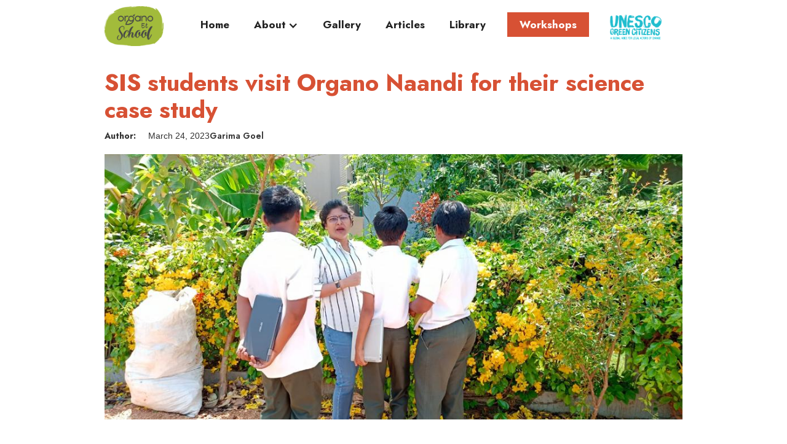

--- FILE ---
content_type: text/html
request_url: https://www.organoetschool.co.in/post/sis-students-visit-organo-naandi-for-their-science-case-study
body_size: 5980
content:
<!DOCTYPE html><!-- This site was created in Webflow. https://webflow.com --><!-- Last Published: Mon Jan 12 2026 11:20:49 GMT+0000 (Coordinated Universal Time) --><html data-wf-domain="www.organoetschool.co.in" data-wf-page="60f5a389b0fb404cb4878b8d" data-wf-site="5f3b639c9725142815744752" data-wf-collection="60f5a389b0fb405527878b3c" data-wf-item-slug="sis-students-visit-organo-naandi-for-their-science-case-study"><head><meta charset="utf-8"/><title>Organo Et school</title><meta content="width=device-width, initial-scale=1" name="viewport"/><meta content="ebkWoXOoNt6RxOk4_gaf_RHtxdzD0aQVKbfu4uWZ3js" name="google-site-verification"/><meta content="Webflow" name="generator"/><link href="https://cdn.prod.website-files.com/5f3b639c9725142815744752/css/organo-et-school-c583c7.webflow.shared.1e2882bb2.css" rel="stylesheet" type="text/css" integrity="sha384-HiiCuyfazlr3xQH+i8fbyDpAnKCn8m38ky3SNvxcoR4GTkZ4GDEeJi+0QYq8+IhI" crossorigin="anonymous"/><link href="https://fonts.googleapis.com" rel="preconnect"/><link href="https://fonts.gstatic.com" rel="preconnect" crossorigin="anonymous"/><script src="https://ajax.googleapis.com/ajax/libs/webfont/1.6.26/webfont.js" type="text/javascript"></script><script type="text/javascript">WebFont.load({  google: {    families: ["Jost:100,200,300,regular,500,600,700,800,900"]  }});</script><script type="text/javascript">!function(o,c){var n=c.documentElement,t=" w-mod-";n.className+=t+"js",("ontouchstart"in o||o.DocumentTouch&&c instanceof DocumentTouch)&&(n.className+=t+"touch")}(window,document);</script><link href="https://cdn.prod.website-files.com/5f3b639c9725142815744752/5f3d0b41eb020a3e49d93f0b_OES-%20Favicon.png" rel="shortcut icon" type="image/x-icon"/><link href="https://cdn.prod.website-files.com/5f3b639c9725142815744752/5f3d0bd82038473a36ec4028_OES-%20Webclip.png" rel="apple-touch-icon"/><script async="" src="https://www.googletagmanager.com/gtag/js?id=G-V8M077ZMYB"></script><script type="text/javascript">window.dataLayer = window.dataLayer || [];function gtag(){dataLayer.push(arguments);}gtag('js', new Date());gtag('config', 'G-V8M077ZMYB', {'anonymize_ip': true});</script><script type="text/javascript">!function(f,b,e,v,n,t,s){if(f.fbq)return;n=f.fbq=function(){n.callMethod?n.callMethod.apply(n,arguments):n.queue.push(arguments)};if(!f._fbq)f._fbq=n;n.push=n;n.loaded=!0;n.version='2.0';n.agent='plwebflow';n.queue=[];t=b.createElement(e);t.async=!0;t.src=v;s=b.getElementsByTagName(e)[0];s.parentNode.insertBefore(t,s)}(window,document,'script','https://connect.facebook.net/en_US/fbevents.js');fbq('init', '2048042932074937');fbq('track', 'PageView');</script><meta name="p:domain_verify" content="10acb82378c6a0f6a2d9df95469ac41f"/>

<script id="jetboost-script" type="text/javascript"> window.JETBOOST_SITE_ID = "ckywjuev409vf0nxy606uf92b"; (function(d) { var s = d.createElement("script"); s.src = "https://cdn.jetboost.io/jetboost.js"; s.async = 1; d.getElementsByTagName("head")[0].appendChild(s); })(document); </script></head><body><div data-collapse="medium" data-animation="default" data-duration="500" data-easing="ease-in" data-easing2="ease-out-quad" role="banner" class="navbar-3 w-nav"><div class="container-56 w-container"><a href="/" class="w-nav-brand"><img src="https://cdn.prod.website-files.com/5e1d7aa6d91bf4c73f14801b/5f27e4fbea9ba64a3c4cdf5b_Asset%201%403x.png" alt="" class="image-57"/></a><nav role="navigation" class="nav-menu w-nav-menu"><a href="/" class="nav-header w-nav-link">Home</a><div data-hover="false" data-delay="0" class="w-dropdown"><div class="nav-header w-dropdown-toggle"><div class="icon-10 w-icon-dropdown-toggle"></div><div class="text-block-81">About </div></div><nav class="dropdown-list-2 w-dropdown-list"><a href="/team" class="nav-header w-dropdown-link">About Us</a><a href="/team-and-experts" class="nav-header w-dropdown-link">Team</a><a href="/careers" class="nav-header w-dropdown-link">Careers</a></nav></div><a href="/gallery" class="nav-header w-nav-link">Gallery</a><a href="/articles" class="nav-header w-nav-link">Articles</a><a href="/library" class="nav-header w-nav-link">Library</a><a href="/registration" class="nav-header custom-button w-nav-link">Workshops</a></nav><div class="menu-button-2 w-nav-button"><div class="icon-5 w-icon-nav-menu"></div></div><img src="https://cdn.prod.website-files.com/5f3b639c9725142815744752/6493b4fcb86225ac6c0aeb7f_UNESCO.png" loading="lazy" alt="" class="image-90"/></div></div><div class="oes_blog-body"><div class="container-57 w-container"><h1 class="oes_topicheading-1 spaces">SIS students visit Organo Naandi for their science case study </h1><div class="div-block-275"><div class="div-block-296"><div class="text-block-76">Author: </div><div class="text-block-77 w-dyn-bind-empty"></div><div class="text-block-62">March 24, 2023</div><div class="text-block-61">Garima Goel</div></div></div><div style="background-image:url(&quot;https://cdn.prod.website-files.com/5f3b681bfda3cf70b3280d46/641d7574e897fcfffd69edf0_1.jpeg&quot;)" class="div-block-209"></div><div class="div-block-279"><div class="video w-dyn-bind-empty w-video w-embed"></div></div></div><div class="container-70 w-container"><div><div class="rich-text-block-3 w-richtext"><p>A lively bunch of dedicated students from <a href="https://sis.edu.in/">Sreenidhi International School</a><strong> </strong>visited <a href="https://youtu.be/aH9skygSFcU">Organo Naandi Eco Habitat</a>. As 5th graders, they were an informed group of students. Learning by observation is the best way to learn and grasp the scientific concepts that they learn through books or on the internet.</p><figure style="max-width:1024pxpx" class="w-richtext-align-fullwidth w-richtext-figure-type-image"><div><img src="https://cdn.prod.website-files.com/5f3b681bfda3cf70b3280d46/641d75861c4a4fa30efe8a3e_2.jpeg" loading="lazy" alt=""/></div></figure><p>So, seeing the concepts of Sapthapatha, Organo’s 7 strands of sustainability,  implemented in the daily running of an eco-community was a big learning experience for these students. They saw the solar panels, rainwater collection pond, farmland, fruit orchards, earth air tunnel system, goshala, and the thriving biodiversity at Organo Naandi and asked relevant questions to the OES program coordinator, Ms. Garima Goel. </p><p>The intervention related to the prevention of air pollution at Organo Naandi is done by the following:</p><ol role="list"><li>Created a Bio-Fence - a broad boundary of indigenous trees and shrubs grown around the plot of 37 acres. This fence reduces particulate dust from winds by acting as a filter.</li><li>Encourage EVs that are being charged by solar power sources. So, not only is the community safe, but also reduces the contribution to air pollution generated near power stations</li><li>Created mini forests using the Miyawaki method, so the trees can absorb Carbon dioxide and increase Oxygen.</li><li>Created Earth Air Tunnels, to pump fresh air into the villas. This system takes ambient air, pumps it through large pipes 3-4 meters into the ground, where the ground temperatures are usually 10 deg lesser than on ground. This cools the air and reduces the temperature. This chilled air is then pumped back into each villa. This ensures there is fresh air inside the home. This also reduces the need to run AC at very low temperatures. This means any harmful gases CFCs and HFCs emitted from the ACs are also reduced, thereby reducing air pollution.</li><li>It is ensured at the design stage for homes to have cross ventilation or large windows/doors, so that fresh air is always available. This way, residents only depend on fans, and have reduced AC usage.</li><li>In terms of waste, there is no accumulation of waste in and around the community. The residents are practicing waste segregation at the household level, that is at the source itself. And this waste is segregated into wet waste, dry waste and hazardous waste and is responsibly disposed of following these methods: <br/><br/> a. Household wet waste goes into a composting pit. Compost goes into farms.<br/> b. Household dry waste is picked up by Gandipet Welfare Society (a remarkable NGO that focuses on recycling) and turned into useful products<br/>c. Agro waste goes into composting pits and goes into farms as soil improvements.<br/>d. Cow Dung and urine at the goshala go into a biogas plant and is supplied as power for farmers&#x27; quarters.</li></ol><figure style="max-width:1024px" class="w-richtext-align-fullwidth w-richtext-figure-type-image"><div><img src="https://cdn.prod.website-files.com/5f3b681bfda3cf70b3280d46/641d75d939bc9b8e8ecada32_3.jpeg" loading="lazy" alt=""/></div></figure><p>Having seen these sustainability practices put into action at Organo Naandi by the residents and the design concepts being implemented at the building stages, gave the students a lot of food for thought. And best of all, all of them said they want to live in a community like Organo Naandi. We have always noticed that children by nature are more receptive to natural environments and rurban living. We wish these youngsters the best in their journey to understand, and improve our collective future. </p><h2>About Organo Et School (OES)</h2><p>Organo Et School empowers people to embrace eco-living mindsets, behaviors, and habits. We recognize that for any positive impact to be sustainable, it must be long-term and inter-generational.</p><p>Organo Et School is a learning initiative set up by Organo in 2017 and has been facilitating field visits and workshops for Schools and Interest Groups. Organo Et School has had over 25+ schools, 6500+ students, and 3000+ adults participate over the last 5 years.</p><p>You can find our upcoming workshops here → <a href="https://www.organoetschool.co.in/registration">https://www.organoetschool.co.in/registration</a>  </p><p>Subscribe to our channel: <a href="https://www.youtube.com/channel/UCVe5InTKtgyGsGgNVNZ5sOw">https://www.youtube.com/channel/UCVe5InTKtgyGsGgNVNZ5sOw</a></p><p>Follow OES news on: <a href="https://www.organoetschool.co.in/">https://www.organoetschool.co.in</a></p><p>Follow OES on Instagram: <a href="https://www.instagram.com/organo_et_school/?hl=en">https://www.instagram.com/organo_et_school/?hl=en</a></p></div><div class="code-embed w-embed"><a href="https://www.pinterest.com/pin/create/button/?url=https://www.organoetschool.co.in/post/sis-students-visit-organo-naandi-for-their-science-case-study&media=https://cdn.prod.website-files.com/5f3b681bfda3cf70b3280d46/641d7574e897fcfffd69edf0_1.jpeg&&description=SIS students visit Organo Naandi for their science case study " target="_blank">
  <img src="https://upload.wikimedia.org/wikipedia/commons/0/08/Pinterest-logo.png" alt="Share on Pinterest" style="width:40px;height:40px;">
</a></div></div></div></div><div class="most-read"><div class="w-container"><h3 class="blog-post-heading blogs">Most Read</h3><div class="w-dyn-list"><div role="list" class="collection-list-13 w-dyn-items"><div role="listitem" class="collection-item-27 w-dyn-item"><div style="background-image:url(&quot;https://cdn.prod.website-files.com/5f3b681bfda3cf70b3280d46/69595da6d2c7fc5488f5ae4b_4L2A1206-min.JPG&quot;)" class="div-block-210"></div><div class="div-block-249"><h2 class="heading-blog-posts addition1">Organo Et School Showcases Sustainability Initiatives at FCRI’s National Seminar</h2><a href="/post/organo-et-school-showcases-sustainability-initiatives-at-fcris-national-seminar-on-environment-and-waste-management" class="custom-button mostreadbutton w-button">Read More</a></div></div><div role="listitem" class="collection-item-27 w-dyn-item"><div style="background-image:url(&quot;https://cdn.prod.website-files.com/5f3b681bfda3cf70b3280d46/694f7510fa78a94c9f4f6f6a_Children%20DAY%202025%20(1).jpeg&quot;)" class="div-block-210"></div><div class="div-block-249"><h2 class="heading-blog-posts addition1">Where Childhood Finds Its Magic — Children’s Day Celebrations at Organo SEED Schools</h2><a href="/post/where-childhood-finds-its-magic----childrens-day-celebrations-at-organo-seed-schools" class="custom-button mostreadbutton w-button">Read More</a></div></div><div role="listitem" class="collection-item-27 w-dyn-item"><div style="background-image:url(&quot;https://cdn.prod.website-files.com/5f3b681bfda3cf70b3280d46/6949e2ad533f8afe5180f2ea_20251106_144704.jpg&quot;)" class="div-block-210"></div><div class="div-block-249"><h2 class="heading-blog-posts addition1">Organo Team members explores the Biodiversity of Organo Antharam </h2><a href="/post/learning-from-nature-organo-team-explores-the-wonders-of-antharam-biodiversity" class="custom-button mostreadbutton w-button">Read More</a></div></div></div></div></div></div><div class="footer footer-section"><div class="container-62 w-container"><a href="/team" class="footer-link fontchange">About Us</a><a href="/gallery" class="footer-link fontchange">Gallery</a><a href="/articles" class="footer-link fontchange">Articles</a><a href="/registration" class="footer-link fontchange">Workshops</a><a href="/library" class="footer-link fontchange">Library</a><img src="https://cdn.prod.website-files.com/5e1d7aa6d91bf4c73f14801b/5f27ef6490a4d03ef2bb7512_Asset%202%403x.png" alt="" class="logo footer-version"/></div><div class="container-63 w-container"><div><a href="https://www.linkedin.com/company/organoetschool/?viewAsMember=true" target="_blank" class="w-inline-block"><img src="https://cdn.prod.website-files.com/5e1d7aa6d91bf4c73f14801b/5f3037a5856f6e34668f3ce3_Linkedin%20Icon.png" alt="" class="linkedin-icon"/></a><a href="https://www.facebook.com/Organoetschool-225136682054976" target="_blank" class="facebook w-inline-block"><img src="https://cdn.prod.website-files.com/5e1d7aa6d91bf4c73f14801b/5f3037a5f2eb20c34374e312_Facebook%20icon.png" alt="" class="linkedin-icon"/></a><a href="https://www.instagram.com/organo_et_school/" target="_blank" class="w-inline-block"><img src="https://cdn.prod.website-files.com/5e1d7aa6d91bf4c73f14801b/5f3037a548c0a721b77b392f_Instagram%20Icon.png" width="68" alt="" class="linkedin-icon"/></a><a href="https://www.youtube.com/channel/UCVe5InTKtgyGsGgNVNZ5sOw" target="_blank" class="w-inline-block"><img src="https://cdn.prod.website-files.com/5f3b639c9725142815744752/619f78c62f02600156a6c6e7_Asset%203mdp.png" loading="lazy" width="44" alt=""/></a></div><div class="text-block-29"><a href="mailto:oes@organo.co.in" class="link-5">oes@organo.co.in</a></div><div class="text-block-29">Copyright © Organo Et School</div></div></div><script src="https://d3e54v103j8qbb.cloudfront.net/js/jquery-3.5.1.min.dc5e7f18c8.js?site=5f3b639c9725142815744752" type="text/javascript" integrity="sha256-9/aliU8dGd2tb6OSsuzixeV4y/faTqgFtohetphbbj0=" crossorigin="anonymous"></script><script src="https://cdn.prod.website-files.com/5f3b639c9725142815744752/js/webflow.schunk.5f539040db6b5679.js" type="text/javascript" integrity="sha384-LOrcUl5Zb2k+vpbbH6z+i77sfPqUdXvF7Qnq1bEKi6XSpHOzdd6KrxvbWz4uRq//" crossorigin="anonymous"></script><script src="https://cdn.prod.website-files.com/5f3b639c9725142815744752/js/webflow.75bd4d11.adb190c349de343d.js" type="text/javascript" integrity="sha384-t10DBZNLiSTAjTYJp/z6UdR/T8M+qmcyOBUZUbBvT7dopyXyRWtF/h/12puahR+0" crossorigin="anonymous"></script></body></html>

--- FILE ---
content_type: text/css
request_url: https://cdn.prod.website-files.com/5f3b639c9725142815744752/css/organo-et-school-c583c7.webflow.shared.1e2882bb2.css
body_size: 27828
content:
html {
  -webkit-text-size-adjust: 100%;
  -ms-text-size-adjust: 100%;
  font-family: sans-serif;
}

body {
  margin: 0;
}

article, aside, details, figcaption, figure, footer, header, hgroup, main, menu, nav, section, summary {
  display: block;
}

audio, canvas, progress, video {
  vertical-align: baseline;
  display: inline-block;
}

audio:not([controls]) {
  height: 0;
  display: none;
}

[hidden], template {
  display: none;
}

a {
  background-color: #0000;
}

a:active, a:hover {
  outline: 0;
}

abbr[title] {
  border-bottom: 1px dotted;
}

b, strong {
  font-weight: bold;
}

dfn {
  font-style: italic;
}

h1 {
  margin: .67em 0;
  font-size: 2em;
}

mark {
  color: #000;
  background: #ff0;
}

small {
  font-size: 80%;
}

sub, sup {
  vertical-align: baseline;
  font-size: 75%;
  line-height: 0;
  position: relative;
}

sup {
  top: -.5em;
}

sub {
  bottom: -.25em;
}

img {
  border: 0;
}

svg:not(:root) {
  overflow: hidden;
}

hr {
  box-sizing: content-box;
  height: 0;
}

pre {
  overflow: auto;
}

code, kbd, pre, samp {
  font-family: monospace;
  font-size: 1em;
}

button, input, optgroup, select, textarea {
  color: inherit;
  font: inherit;
  margin: 0;
}

button {
  overflow: visible;
}

button, select {
  text-transform: none;
}

button, html input[type="button"], input[type="reset"] {
  -webkit-appearance: button;
  cursor: pointer;
}

button[disabled], html input[disabled] {
  cursor: default;
}

button::-moz-focus-inner, input::-moz-focus-inner {
  border: 0;
  padding: 0;
}

input {
  line-height: normal;
}

input[type="checkbox"], input[type="radio"] {
  box-sizing: border-box;
  padding: 0;
}

input[type="number"]::-webkit-inner-spin-button, input[type="number"]::-webkit-outer-spin-button {
  height: auto;
}

input[type="search"] {
  -webkit-appearance: none;
}

input[type="search"]::-webkit-search-cancel-button, input[type="search"]::-webkit-search-decoration {
  -webkit-appearance: none;
}

legend {
  border: 0;
  padding: 0;
}

textarea {
  overflow: auto;
}

optgroup {
  font-weight: bold;
}

table {
  border-collapse: collapse;
  border-spacing: 0;
}

td, th {
  padding: 0;
}

@font-face {
  font-family: webflow-icons;
  src: url("[data-uri]") format("truetype");
  font-weight: normal;
  font-style: normal;
}

[class^="w-icon-"], [class*=" w-icon-"] {
  speak: none;
  font-variant: normal;
  text-transform: none;
  -webkit-font-smoothing: antialiased;
  -moz-osx-font-smoothing: grayscale;
  font-style: normal;
  font-weight: normal;
  line-height: 1;
  font-family: webflow-icons !important;
}

.w-icon-slider-right:before {
  content: "";
}

.w-icon-slider-left:before {
  content: "";
}

.w-icon-nav-menu:before {
  content: "";
}

.w-icon-arrow-down:before, .w-icon-dropdown-toggle:before {
  content: "";
}

.w-icon-file-upload-remove:before {
  content: "";
}

.w-icon-file-upload-icon:before {
  content: "";
}

* {
  box-sizing: border-box;
}

html {
  height: 100%;
}

body {
  color: #333;
  background-color: #fff;
  min-height: 100%;
  margin: 0;
  font-family: Arial, sans-serif;
  font-size: 14px;
  line-height: 20px;
}

img {
  vertical-align: middle;
  max-width: 100%;
  display: inline-block;
}

html.w-mod-touch * {
  background-attachment: scroll !important;
}

.w-block {
  display: block;
}

.w-inline-block {
  max-width: 100%;
  display: inline-block;
}

.w-clearfix:before, .w-clearfix:after {
  content: " ";
  grid-area: 1 / 1 / 2 / 2;
  display: table;
}

.w-clearfix:after {
  clear: both;
}

.w-hidden {
  display: none;
}

.w-button {
  color: #fff;
  line-height: inherit;
  cursor: pointer;
  background-color: #3898ec;
  border: 0;
  border-radius: 0;
  padding: 9px 15px;
  text-decoration: none;
  display: inline-block;
}

input.w-button {
  -webkit-appearance: button;
}

html[data-w-dynpage] [data-w-cloak] {
  color: #0000 !important;
}

.w-code-block {
  margin: unset;
}

pre.w-code-block code {
  all: inherit;
}

.w-optimization {
  display: contents;
}

.w-webflow-badge, .w-webflow-badge > img {
  box-sizing: unset;
  width: unset;
  height: unset;
  max-height: unset;
  max-width: unset;
  min-height: unset;
  min-width: unset;
  margin: unset;
  padding: unset;
  float: unset;
  clear: unset;
  border: unset;
  border-radius: unset;
  background: unset;
  background-image: unset;
  background-position: unset;
  background-size: unset;
  background-repeat: unset;
  background-origin: unset;
  background-clip: unset;
  background-attachment: unset;
  background-color: unset;
  box-shadow: unset;
  transform: unset;
  direction: unset;
  font-family: unset;
  font-weight: unset;
  color: unset;
  font-size: unset;
  line-height: unset;
  font-style: unset;
  font-variant: unset;
  text-align: unset;
  letter-spacing: unset;
  -webkit-text-decoration: unset;
  text-decoration: unset;
  text-indent: unset;
  text-transform: unset;
  list-style-type: unset;
  text-shadow: unset;
  vertical-align: unset;
  cursor: unset;
  white-space: unset;
  word-break: unset;
  word-spacing: unset;
  word-wrap: unset;
  transition: unset;
}

.w-webflow-badge {
  white-space: nowrap;
  cursor: pointer;
  box-shadow: 0 0 0 1px #0000001a, 0 1px 3px #0000001a;
  visibility: visible !important;
  opacity: 1 !important;
  z-index: 2147483647 !important;
  color: #aaadb0 !important;
  overflow: unset !important;
  background-color: #fff !important;
  border-radius: 3px !important;
  width: auto !important;
  height: auto !important;
  margin: 0 !important;
  padding: 6px !important;
  font-size: 12px !important;
  line-height: 14px !important;
  text-decoration: none !important;
  display: inline-block !important;
  position: fixed !important;
  inset: auto 12px 12px auto !important;
  transform: none !important;
}

.w-webflow-badge > img {
  position: unset;
  visibility: unset !important;
  opacity: 1 !important;
  vertical-align: middle !important;
  display: inline-block !important;
}

h1, h2, h3, h4, h5, h6 {
  margin-bottom: 10px;
  font-weight: bold;
}

h1 {
  margin-top: 20px;
  font-size: 38px;
  line-height: 44px;
}

h2 {
  margin-top: 20px;
  font-size: 32px;
  line-height: 36px;
}

h3 {
  margin-top: 20px;
  font-size: 24px;
  line-height: 30px;
}

h4 {
  margin-top: 10px;
  font-size: 18px;
  line-height: 24px;
}

h5 {
  margin-top: 10px;
  font-size: 14px;
  line-height: 20px;
}

h6 {
  margin-top: 10px;
  font-size: 12px;
  line-height: 18px;
}

p {
  margin-top: 0;
  margin-bottom: 10px;
}

blockquote {
  border-left: 5px solid #e2e2e2;
  margin: 0 0 10px;
  padding: 10px 20px;
  font-size: 18px;
  line-height: 22px;
}

figure {
  margin: 0 0 10px;
}

figcaption {
  text-align: center;
  margin-top: 5px;
}

ul, ol {
  margin-top: 0;
  margin-bottom: 10px;
  padding-left: 40px;
}

.w-list-unstyled {
  padding-left: 0;
  list-style: none;
}

.w-embed:before, .w-embed:after {
  content: " ";
  grid-area: 1 / 1 / 2 / 2;
  display: table;
}

.w-embed:after {
  clear: both;
}

.w-video {
  width: 100%;
  padding: 0;
  position: relative;
}

.w-video iframe, .w-video object, .w-video embed {
  border: none;
  width: 100%;
  height: 100%;
  position: absolute;
  top: 0;
  left: 0;
}

fieldset {
  border: 0;
  margin: 0;
  padding: 0;
}

button, [type="button"], [type="reset"] {
  cursor: pointer;
  -webkit-appearance: button;
  border: 0;
}

.w-form {
  margin: 0 0 15px;
}

.w-form-done {
  text-align: center;
  background-color: #ddd;
  padding: 20px;
  display: none;
}

.w-form-fail {
  background-color: #ffdede;
  margin-top: 10px;
  padding: 10px;
  display: none;
}

label {
  margin-bottom: 5px;
  font-weight: bold;
  display: block;
}

.w-input, .w-select {
  color: #333;
  vertical-align: middle;
  background-color: #fff;
  border: 1px solid #ccc;
  width: 100%;
  height: 38px;
  margin-bottom: 10px;
  padding: 8px 12px;
  font-size: 14px;
  line-height: 1.42857;
  display: block;
}

.w-input::placeholder, .w-select::placeholder {
  color: #999;
}

.w-input:focus, .w-select:focus {
  border-color: #3898ec;
  outline: 0;
}

.w-input[disabled], .w-select[disabled], .w-input[readonly], .w-select[readonly], fieldset[disabled] .w-input, fieldset[disabled] .w-select {
  cursor: not-allowed;
}

.w-input[disabled]:not(.w-input-disabled), .w-select[disabled]:not(.w-input-disabled), .w-input[readonly], .w-select[readonly], fieldset[disabled]:not(.w-input-disabled) .w-input, fieldset[disabled]:not(.w-input-disabled) .w-select {
  background-color: #eee;
}

textarea.w-input, textarea.w-select {
  height: auto;
}

.w-select {
  background-color: #f3f3f3;
}

.w-select[multiple] {
  height: auto;
}

.w-form-label {
  cursor: pointer;
  margin-bottom: 0;
  font-weight: normal;
  display: inline-block;
}

.w-radio {
  margin-bottom: 5px;
  padding-left: 20px;
  display: block;
}

.w-radio:before, .w-radio:after {
  content: " ";
  grid-area: 1 / 1 / 2 / 2;
  display: table;
}

.w-radio:after {
  clear: both;
}

.w-radio-input {
  float: left;
  margin: 3px 0 0 -20px;
  line-height: normal;
}

.w-file-upload {
  margin-bottom: 10px;
  display: block;
}

.w-file-upload-input {
  opacity: 0;
  z-index: -100;
  width: .1px;
  height: .1px;
  position: absolute;
  overflow: hidden;
}

.w-file-upload-default, .w-file-upload-uploading, .w-file-upload-success {
  color: #333;
  display: inline-block;
}

.w-file-upload-error {
  margin-top: 10px;
  display: block;
}

.w-file-upload-default.w-hidden, .w-file-upload-uploading.w-hidden, .w-file-upload-error.w-hidden, .w-file-upload-success.w-hidden {
  display: none;
}

.w-file-upload-uploading-btn {
  cursor: pointer;
  background-color: #fafafa;
  border: 1px solid #ccc;
  margin: 0;
  padding: 8px 12px;
  font-size: 14px;
  font-weight: normal;
  display: flex;
}

.w-file-upload-file {
  background-color: #fafafa;
  border: 1px solid #ccc;
  flex-grow: 1;
  justify-content: space-between;
  margin: 0;
  padding: 8px 9px 8px 11px;
  display: flex;
}

.w-file-upload-file-name {
  font-size: 14px;
  font-weight: normal;
  display: block;
}

.w-file-remove-link {
  cursor: pointer;
  width: auto;
  height: auto;
  margin-top: 3px;
  margin-left: 10px;
  padding: 3px;
  display: block;
}

.w-icon-file-upload-remove {
  margin: auto;
  font-size: 10px;
}

.w-file-upload-error-msg {
  color: #ea384c;
  padding: 2px 0;
  display: inline-block;
}

.w-file-upload-info {
  padding: 0 12px;
  line-height: 38px;
  display: inline-block;
}

.w-file-upload-label {
  cursor: pointer;
  background-color: #fafafa;
  border: 1px solid #ccc;
  margin: 0;
  padding: 8px 12px;
  font-size: 14px;
  font-weight: normal;
  display: inline-block;
}

.w-icon-file-upload-icon, .w-icon-file-upload-uploading {
  width: 20px;
  margin-right: 8px;
  display: inline-block;
}

.w-icon-file-upload-uploading {
  height: 20px;
}

.w-container {
  max-width: 940px;
  margin-left: auto;
  margin-right: auto;
}

.w-container:before, .w-container:after {
  content: " ";
  grid-area: 1 / 1 / 2 / 2;
  display: table;
}

.w-container:after {
  clear: both;
}

.w-container .w-row {
  margin-left: -10px;
  margin-right: -10px;
}

.w-row:before, .w-row:after {
  content: " ";
  grid-area: 1 / 1 / 2 / 2;
  display: table;
}

.w-row:after {
  clear: both;
}

.w-row .w-row {
  margin-left: 0;
  margin-right: 0;
}

.w-col {
  float: left;
  width: 100%;
  min-height: 1px;
  padding-left: 10px;
  padding-right: 10px;
  position: relative;
}

.w-col .w-col {
  padding-left: 0;
  padding-right: 0;
}

.w-col-1 {
  width: 8.33333%;
}

.w-col-2 {
  width: 16.6667%;
}

.w-col-3 {
  width: 25%;
}

.w-col-4 {
  width: 33.3333%;
}

.w-col-5 {
  width: 41.6667%;
}

.w-col-6 {
  width: 50%;
}

.w-col-7 {
  width: 58.3333%;
}

.w-col-8 {
  width: 66.6667%;
}

.w-col-9 {
  width: 75%;
}

.w-col-10 {
  width: 83.3333%;
}

.w-col-11 {
  width: 91.6667%;
}

.w-col-12 {
  width: 100%;
}

.w-hidden-main {
  display: none !important;
}

@media screen and (max-width: 991px) {
  .w-container {
    max-width: 728px;
  }

  .w-hidden-main {
    display: inherit !important;
  }

  .w-hidden-medium {
    display: none !important;
  }

  .w-col-medium-1 {
    width: 8.33333%;
  }

  .w-col-medium-2 {
    width: 16.6667%;
  }

  .w-col-medium-3 {
    width: 25%;
  }

  .w-col-medium-4 {
    width: 33.3333%;
  }

  .w-col-medium-5 {
    width: 41.6667%;
  }

  .w-col-medium-6 {
    width: 50%;
  }

  .w-col-medium-7 {
    width: 58.3333%;
  }

  .w-col-medium-8 {
    width: 66.6667%;
  }

  .w-col-medium-9 {
    width: 75%;
  }

  .w-col-medium-10 {
    width: 83.3333%;
  }

  .w-col-medium-11 {
    width: 91.6667%;
  }

  .w-col-medium-12 {
    width: 100%;
  }

  .w-col-stack {
    width: 100%;
    left: auto;
    right: auto;
  }
}

@media screen and (max-width: 767px) {
  .w-hidden-main, .w-hidden-medium {
    display: inherit !important;
  }

  .w-hidden-small {
    display: none !important;
  }

  .w-row, .w-container .w-row {
    margin-left: 0;
    margin-right: 0;
  }

  .w-col {
    width: 100%;
    left: auto;
    right: auto;
  }

  .w-col-small-1 {
    width: 8.33333%;
  }

  .w-col-small-2 {
    width: 16.6667%;
  }

  .w-col-small-3 {
    width: 25%;
  }

  .w-col-small-4 {
    width: 33.3333%;
  }

  .w-col-small-5 {
    width: 41.6667%;
  }

  .w-col-small-6 {
    width: 50%;
  }

  .w-col-small-7 {
    width: 58.3333%;
  }

  .w-col-small-8 {
    width: 66.6667%;
  }

  .w-col-small-9 {
    width: 75%;
  }

  .w-col-small-10 {
    width: 83.3333%;
  }

  .w-col-small-11 {
    width: 91.6667%;
  }

  .w-col-small-12 {
    width: 100%;
  }
}

@media screen and (max-width: 479px) {
  .w-container {
    max-width: none;
  }

  .w-hidden-main, .w-hidden-medium, .w-hidden-small {
    display: inherit !important;
  }

  .w-hidden-tiny {
    display: none !important;
  }

  .w-col {
    width: 100%;
  }

  .w-col-tiny-1 {
    width: 8.33333%;
  }

  .w-col-tiny-2 {
    width: 16.6667%;
  }

  .w-col-tiny-3 {
    width: 25%;
  }

  .w-col-tiny-4 {
    width: 33.3333%;
  }

  .w-col-tiny-5 {
    width: 41.6667%;
  }

  .w-col-tiny-6 {
    width: 50%;
  }

  .w-col-tiny-7 {
    width: 58.3333%;
  }

  .w-col-tiny-8 {
    width: 66.6667%;
  }

  .w-col-tiny-9 {
    width: 75%;
  }

  .w-col-tiny-10 {
    width: 83.3333%;
  }

  .w-col-tiny-11 {
    width: 91.6667%;
  }

  .w-col-tiny-12 {
    width: 100%;
  }
}

.w-widget {
  position: relative;
}

.w-widget-map {
  width: 100%;
  height: 400px;
}

.w-widget-map label {
  width: auto;
  display: inline;
}

.w-widget-map img {
  max-width: inherit;
}

.w-widget-map .gm-style-iw {
  text-align: center;
}

.w-widget-map .gm-style-iw > button {
  display: none !important;
}

.w-widget-twitter {
  overflow: hidden;
}

.w-widget-twitter-count-shim {
  vertical-align: top;
  text-align: center;
  background: #fff;
  border: 1px solid #758696;
  border-radius: 3px;
  width: 28px;
  height: 20px;
  display: inline-block;
  position: relative;
}

.w-widget-twitter-count-shim * {
  pointer-events: none;
  -webkit-user-select: none;
  user-select: none;
}

.w-widget-twitter-count-shim .w-widget-twitter-count-inner {
  text-align: center;
  color: #999;
  font-family: serif;
  font-size: 15px;
  line-height: 12px;
  position: relative;
}

.w-widget-twitter-count-shim .w-widget-twitter-count-clear {
  display: block;
  position: relative;
}

.w-widget-twitter-count-shim.w--large {
  width: 36px;
  height: 28px;
}

.w-widget-twitter-count-shim.w--large .w-widget-twitter-count-inner {
  font-size: 18px;
  line-height: 18px;
}

.w-widget-twitter-count-shim:not(.w--vertical) {
  margin-left: 5px;
  margin-right: 8px;
}

.w-widget-twitter-count-shim:not(.w--vertical).w--large {
  margin-left: 6px;
}

.w-widget-twitter-count-shim:not(.w--vertical):before, .w-widget-twitter-count-shim:not(.w--vertical):after {
  content: " ";
  pointer-events: none;
  border: solid #0000;
  width: 0;
  height: 0;
  position: absolute;
  top: 50%;
  left: 0;
}

.w-widget-twitter-count-shim:not(.w--vertical):before {
  border-width: 4px;
  border-color: #75869600 #5d6c7b #75869600 #75869600;
  margin-top: -4px;
  margin-left: -9px;
}

.w-widget-twitter-count-shim:not(.w--vertical).w--large:before {
  border-width: 5px;
  margin-top: -5px;
  margin-left: -10px;
}

.w-widget-twitter-count-shim:not(.w--vertical):after {
  border-width: 4px;
  border-color: #fff0 #fff #fff0 #fff0;
  margin-top: -4px;
  margin-left: -8px;
}

.w-widget-twitter-count-shim:not(.w--vertical).w--large:after {
  border-width: 5px;
  margin-top: -5px;
  margin-left: -9px;
}

.w-widget-twitter-count-shim.w--vertical {
  width: 61px;
  height: 33px;
  margin-bottom: 8px;
}

.w-widget-twitter-count-shim.w--vertical:before, .w-widget-twitter-count-shim.w--vertical:after {
  content: " ";
  pointer-events: none;
  border: solid #0000;
  width: 0;
  height: 0;
  position: absolute;
  top: 100%;
  left: 50%;
}

.w-widget-twitter-count-shim.w--vertical:before {
  border-width: 5px;
  border-color: #5d6c7b #75869600 #75869600;
  margin-left: -5px;
}

.w-widget-twitter-count-shim.w--vertical:after {
  border-width: 4px;
  border-color: #fff #fff0 #fff0;
  margin-left: -4px;
}

.w-widget-twitter-count-shim.w--vertical .w-widget-twitter-count-inner {
  font-size: 18px;
  line-height: 22px;
}

.w-widget-twitter-count-shim.w--vertical.w--large {
  width: 76px;
}

.w-background-video {
  color: #fff;
  height: 500px;
  position: relative;
  overflow: hidden;
}

.w-background-video > video {
  object-fit: cover;
  z-index: -100;
  background-position: 50%;
  background-size: cover;
  width: 100%;
  height: 100%;
  margin: auto;
  position: absolute;
  inset: -100%;
}

.w-background-video > video::-webkit-media-controls-start-playback-button {
  -webkit-appearance: none;
  display: none !important;
}

.w-background-video--control {
  background-color: #0000;
  padding: 0;
  position: absolute;
  bottom: 1em;
  right: 1em;
}

.w-background-video--control > [hidden] {
  display: none !important;
}

.w-slider {
  text-align: center;
  clear: both;
  -webkit-tap-highlight-color: #0000;
  tap-highlight-color: #0000;
  background: #ddd;
  height: 300px;
  position: relative;
}

.w-slider-mask {
  z-index: 1;
  white-space: nowrap;
  height: 100%;
  display: block;
  position: relative;
  left: 0;
  right: 0;
  overflow: hidden;
}

.w-slide {
  vertical-align: top;
  white-space: normal;
  text-align: left;
  width: 100%;
  height: 100%;
  display: inline-block;
  position: relative;
}

.w-slider-nav {
  z-index: 2;
  text-align: center;
  -webkit-tap-highlight-color: #0000;
  tap-highlight-color: #0000;
  height: 40px;
  margin: auto;
  padding-top: 10px;
  position: absolute;
  inset: auto 0 0;
}

.w-slider-nav.w-round > div {
  border-radius: 100%;
}

.w-slider-nav.w-num > div {
  font-size: inherit;
  line-height: inherit;
  width: auto;
  height: auto;
  padding: .2em .5em;
}

.w-slider-nav.w-shadow > div {
  box-shadow: 0 0 3px #3336;
}

.w-slider-nav-invert {
  color: #fff;
}

.w-slider-nav-invert > div {
  background-color: #2226;
}

.w-slider-nav-invert > div.w-active {
  background-color: #222;
}

.w-slider-dot {
  cursor: pointer;
  background-color: #fff6;
  width: 1em;
  height: 1em;
  margin: 0 3px .5em;
  transition: background-color .1s, color .1s;
  display: inline-block;
  position: relative;
}

.w-slider-dot.w-active {
  background-color: #fff;
}

.w-slider-dot:focus {
  outline: none;
  box-shadow: 0 0 0 2px #fff;
}

.w-slider-dot:focus.w-active {
  box-shadow: none;
}

.w-slider-arrow-left, .w-slider-arrow-right {
  cursor: pointer;
  color: #fff;
  -webkit-tap-highlight-color: #0000;
  tap-highlight-color: #0000;
  -webkit-user-select: none;
  user-select: none;
  width: 80px;
  margin: auto;
  font-size: 40px;
  position: absolute;
  inset: 0;
  overflow: hidden;
}

.w-slider-arrow-left [class^="w-icon-"], .w-slider-arrow-right [class^="w-icon-"], .w-slider-arrow-left [class*=" w-icon-"], .w-slider-arrow-right [class*=" w-icon-"] {
  position: absolute;
}

.w-slider-arrow-left:focus, .w-slider-arrow-right:focus {
  outline: 0;
}

.w-slider-arrow-left {
  z-index: 3;
  right: auto;
}

.w-slider-arrow-right {
  z-index: 4;
  left: auto;
}

.w-icon-slider-left, .w-icon-slider-right {
  width: 1em;
  height: 1em;
  margin: auto;
  inset: 0;
}

.w-slider-aria-label {
  clip: rect(0 0 0 0);
  border: 0;
  width: 1px;
  height: 1px;
  margin: -1px;
  padding: 0;
  position: absolute;
  overflow: hidden;
}

.w-slider-force-show {
  display: block !important;
}

.w-dropdown {
  text-align: left;
  z-index: 900;
  margin-left: auto;
  margin-right: auto;
  display: inline-block;
  position: relative;
}

.w-dropdown-btn, .w-dropdown-toggle, .w-dropdown-link {
  vertical-align: top;
  color: #222;
  text-align: left;
  white-space: nowrap;
  margin-left: auto;
  margin-right: auto;
  padding: 20px;
  text-decoration: none;
  position: relative;
}

.w-dropdown-toggle {
  -webkit-user-select: none;
  user-select: none;
  cursor: pointer;
  padding-right: 40px;
  display: inline-block;
}

.w-dropdown-toggle:focus {
  outline: 0;
}

.w-icon-dropdown-toggle {
  width: 1em;
  height: 1em;
  margin: auto 20px auto auto;
  position: absolute;
  top: 0;
  bottom: 0;
  right: 0;
}

.w-dropdown-list {
  background: #ddd;
  min-width: 100%;
  display: none;
  position: absolute;
}

.w-dropdown-list.w--open {
  display: block;
}

.w-dropdown-link {
  color: #222;
  padding: 10px 20px;
  display: block;
}

.w-dropdown-link.w--current {
  color: #0082f3;
}

.w-dropdown-link:focus {
  outline: 0;
}

@media screen and (max-width: 767px) {
  .w-nav-brand {
    padding-left: 10px;
  }
}

.w-lightbox-backdrop {
  cursor: auto;
  letter-spacing: normal;
  text-indent: 0;
  text-shadow: none;
  text-transform: none;
  visibility: visible;
  white-space: normal;
  word-break: normal;
  word-spacing: normal;
  word-wrap: normal;
  color: #fff;
  text-align: center;
  z-index: 2000;
  opacity: 0;
  -webkit-user-select: none;
  -moz-user-select: none;
  -webkit-tap-highlight-color: transparent;
  background: #000000e6;
  outline: 0;
  font-family: Helvetica Neue, Helvetica, Ubuntu, Segoe UI, Verdana, sans-serif;
  font-size: 17px;
  font-style: normal;
  font-weight: 300;
  line-height: 1.2;
  list-style: disc;
  position: fixed;
  inset: 0;
  -webkit-transform: translate(0);
}

.w-lightbox-backdrop, .w-lightbox-container {
  -webkit-overflow-scrolling: touch;
  height: 100%;
  overflow: auto;
}

.w-lightbox-content {
  height: 100vh;
  position: relative;
  overflow: hidden;
}

.w-lightbox-view {
  opacity: 0;
  width: 100vw;
  height: 100vh;
  position: absolute;
}

.w-lightbox-view:before {
  content: "";
  height: 100vh;
}

.w-lightbox-group, .w-lightbox-group .w-lightbox-view, .w-lightbox-group .w-lightbox-view:before {
  height: 86vh;
}

.w-lightbox-frame, .w-lightbox-view:before {
  vertical-align: middle;
  display: inline-block;
}

.w-lightbox-figure {
  margin: 0;
  position: relative;
}

.w-lightbox-group .w-lightbox-figure {
  cursor: pointer;
}

.w-lightbox-img {
  width: auto;
  max-width: none;
  height: auto;
}

.w-lightbox-image {
  float: none;
  max-width: 100vw;
  max-height: 100vh;
  display: block;
}

.w-lightbox-group .w-lightbox-image {
  max-height: 86vh;
}

.w-lightbox-caption {
  text-align: left;
  text-overflow: ellipsis;
  white-space: nowrap;
  background: #0006;
  padding: .5em 1em;
  position: absolute;
  bottom: 0;
  left: 0;
  right: 0;
  overflow: hidden;
}

.w-lightbox-embed {
  width: 100%;
  height: 100%;
  position: absolute;
  inset: 0;
}

.w-lightbox-control {
  cursor: pointer;
  background-position: center;
  background-repeat: no-repeat;
  background-size: 24px;
  width: 4em;
  transition: all .3s;
  position: absolute;
  top: 0;
}

.w-lightbox-left {
  background-image: url("[data-uri]");
  display: none;
  bottom: 0;
  left: 0;
}

.w-lightbox-right {
  background-image: url("[data-uri]");
  display: none;
  bottom: 0;
  right: 0;
}

.w-lightbox-close {
  background-image: url("[data-uri]");
  background-size: 18px;
  height: 2.6em;
  right: 0;
}

.w-lightbox-strip {
  white-space: nowrap;
  padding: 0 1vh;
  line-height: 0;
  position: absolute;
  bottom: 0;
  left: 0;
  right: 0;
  overflow: auto hidden;
}

.w-lightbox-item {
  box-sizing: content-box;
  cursor: pointer;
  width: 10vh;
  padding: 2vh 1vh;
  display: inline-block;
  -webkit-transform: translate3d(0, 0, 0);
}

.w-lightbox-active {
  opacity: .3;
}

.w-lightbox-thumbnail {
  background: #222;
  height: 10vh;
  position: relative;
  overflow: hidden;
}

.w-lightbox-thumbnail-image {
  position: absolute;
  top: 0;
  left: 0;
}

.w-lightbox-thumbnail .w-lightbox-tall {
  width: 100%;
  top: 50%;
  transform: translate(0, -50%);
}

.w-lightbox-thumbnail .w-lightbox-wide {
  height: 100%;
  left: 50%;
  transform: translate(-50%);
}

.w-lightbox-spinner {
  box-sizing: border-box;
  border: 5px solid #0006;
  border-radius: 50%;
  width: 40px;
  height: 40px;
  margin-top: -20px;
  margin-left: -20px;
  animation: .8s linear infinite spin;
  position: absolute;
  top: 50%;
  left: 50%;
}

.w-lightbox-spinner:after {
  content: "";
  border: 3px solid #0000;
  border-bottom-color: #fff;
  border-radius: 50%;
  position: absolute;
  inset: -4px;
}

.w-lightbox-hide {
  display: none;
}

.w-lightbox-noscroll {
  overflow: hidden;
}

@media (min-width: 768px) {
  .w-lightbox-content {
    height: 96vh;
    margin-top: 2vh;
  }

  .w-lightbox-view, .w-lightbox-view:before {
    height: 96vh;
  }

  .w-lightbox-group, .w-lightbox-group .w-lightbox-view, .w-lightbox-group .w-lightbox-view:before {
    height: 84vh;
  }

  .w-lightbox-image {
    max-width: 96vw;
    max-height: 96vh;
  }

  .w-lightbox-group .w-lightbox-image {
    max-width: 82.3vw;
    max-height: 84vh;
  }

  .w-lightbox-left, .w-lightbox-right {
    opacity: .5;
    display: block;
  }

  .w-lightbox-close {
    opacity: .8;
  }

  .w-lightbox-control:hover {
    opacity: 1;
  }
}

.w-lightbox-inactive, .w-lightbox-inactive:hover {
  opacity: 0;
}

.w-richtext:before, .w-richtext:after {
  content: " ";
  grid-area: 1 / 1 / 2 / 2;
  display: table;
}

.w-richtext:after {
  clear: both;
}

.w-richtext[contenteditable="true"]:before, .w-richtext[contenteditable="true"]:after {
  white-space: initial;
}

.w-richtext ol, .w-richtext ul {
  overflow: hidden;
}

.w-richtext .w-richtext-figure-selected.w-richtext-figure-type-video div:after, .w-richtext .w-richtext-figure-selected[data-rt-type="video"] div:after, .w-richtext .w-richtext-figure-selected.w-richtext-figure-type-image div, .w-richtext .w-richtext-figure-selected[data-rt-type="image"] div {
  outline: 2px solid #2895f7;
}

.w-richtext figure.w-richtext-figure-type-video > div:after, .w-richtext figure[data-rt-type="video"] > div:after {
  content: "";
  display: none;
  position: absolute;
  inset: 0;
}

.w-richtext figure {
  max-width: 60%;
  position: relative;
}

.w-richtext figure > div:before {
  cursor: default !important;
}

.w-richtext figure img {
  width: 100%;
}

.w-richtext figure figcaption.w-richtext-figcaption-placeholder {
  opacity: .6;
}

.w-richtext figure div {
  color: #0000;
  font-size: 0;
}

.w-richtext figure.w-richtext-figure-type-image, .w-richtext figure[data-rt-type="image"] {
  display: table;
}

.w-richtext figure.w-richtext-figure-type-image > div, .w-richtext figure[data-rt-type="image"] > div {
  display: inline-block;
}

.w-richtext figure.w-richtext-figure-type-image > figcaption, .w-richtext figure[data-rt-type="image"] > figcaption {
  caption-side: bottom;
  display: table-caption;
}

.w-richtext figure.w-richtext-figure-type-video, .w-richtext figure[data-rt-type="video"] {
  width: 60%;
  height: 0;
}

.w-richtext figure.w-richtext-figure-type-video iframe, .w-richtext figure[data-rt-type="video"] iframe {
  width: 100%;
  height: 100%;
  position: absolute;
  top: 0;
  left: 0;
}

.w-richtext figure.w-richtext-figure-type-video > div, .w-richtext figure[data-rt-type="video"] > div {
  width: 100%;
}

.w-richtext figure.w-richtext-align-center {
  clear: both;
  margin-left: auto;
  margin-right: auto;
}

.w-richtext figure.w-richtext-align-center.w-richtext-figure-type-image > div, .w-richtext figure.w-richtext-align-center[data-rt-type="image"] > div {
  max-width: 100%;
}

.w-richtext figure.w-richtext-align-normal {
  clear: both;
}

.w-richtext figure.w-richtext-align-fullwidth {
  text-align: center;
  clear: both;
  width: 100%;
  max-width: 100%;
  margin-left: auto;
  margin-right: auto;
  display: block;
}

.w-richtext figure.w-richtext-align-fullwidth > div {
  padding-bottom: inherit;
  display: inline-block;
}

.w-richtext figure.w-richtext-align-fullwidth > figcaption {
  display: block;
}

.w-richtext figure.w-richtext-align-floatleft {
  float: left;
  clear: none;
  margin-right: 15px;
}

.w-richtext figure.w-richtext-align-floatright {
  float: right;
  clear: none;
  margin-left: 15px;
}

.w-nav {
  z-index: 1000;
  background: #ddd;
  position: relative;
}

.w-nav:before, .w-nav:after {
  content: " ";
  grid-area: 1 / 1 / 2 / 2;
  display: table;
}

.w-nav:after {
  clear: both;
}

.w-nav-brand {
  float: left;
  color: #333;
  text-decoration: none;
  position: relative;
}

.w-nav-link {
  vertical-align: top;
  color: #222;
  text-align: left;
  margin-left: auto;
  margin-right: auto;
  padding: 20px;
  text-decoration: none;
  display: inline-block;
  position: relative;
}

.w-nav-link.w--current {
  color: #0082f3;
}

.w-nav-menu {
  float: right;
  position: relative;
}

[data-nav-menu-open] {
  text-align: center;
  background: #c8c8c8;
  min-width: 200px;
  position: absolute;
  top: 100%;
  left: 0;
  right: 0;
  overflow: visible;
  display: block !important;
}

.w--nav-link-open {
  display: block;
  position: relative;
}

.w-nav-overlay {
  width: 100%;
  display: none;
  position: absolute;
  top: 100%;
  left: 0;
  right: 0;
  overflow: hidden;
}

.w-nav-overlay [data-nav-menu-open] {
  top: 0;
}

.w-nav[data-animation="over-left"] .w-nav-overlay {
  width: auto;
}

.w-nav[data-animation="over-left"] .w-nav-overlay, .w-nav[data-animation="over-left"] [data-nav-menu-open] {
  z-index: 1;
  top: 0;
  right: auto;
}

.w-nav[data-animation="over-right"] .w-nav-overlay {
  width: auto;
}

.w-nav[data-animation="over-right"] .w-nav-overlay, .w-nav[data-animation="over-right"] [data-nav-menu-open] {
  z-index: 1;
  top: 0;
  left: auto;
}

.w-nav-button {
  float: right;
  cursor: pointer;
  -webkit-tap-highlight-color: #0000;
  tap-highlight-color: #0000;
  -webkit-user-select: none;
  user-select: none;
  padding: 18px;
  font-size: 24px;
  display: none;
  position: relative;
}

.w-nav-button:focus {
  outline: 0;
}

.w-nav-button.w--open {
  color: #fff;
  background-color: #c8c8c8;
}

.w-nav[data-collapse="all"] .w-nav-menu {
  display: none;
}

.w-nav[data-collapse="all"] .w-nav-button, .w--nav-dropdown-open, .w--nav-dropdown-toggle-open {
  display: block;
}

.w--nav-dropdown-list-open {
  position: static;
}

@media screen and (max-width: 991px) {
  .w-nav[data-collapse="medium"] .w-nav-menu {
    display: none;
  }

  .w-nav[data-collapse="medium"] .w-nav-button {
    display: block;
  }
}

@media screen and (max-width: 767px) {
  .w-nav[data-collapse="small"] .w-nav-menu {
    display: none;
  }

  .w-nav[data-collapse="small"] .w-nav-button {
    display: block;
  }

  .w-nav-brand {
    padding-left: 10px;
  }
}

@media screen and (max-width: 479px) {
  .w-nav[data-collapse="tiny"] .w-nav-menu {
    display: none;
  }

  .w-nav[data-collapse="tiny"] .w-nav-button {
    display: block;
  }
}

.w-tabs {
  position: relative;
}

.w-tabs:before, .w-tabs:after {
  content: " ";
  grid-area: 1 / 1 / 2 / 2;
  display: table;
}

.w-tabs:after {
  clear: both;
}

.w-tab-menu {
  position: relative;
}

.w-tab-link {
  vertical-align: top;
  text-align: left;
  cursor: pointer;
  color: #222;
  background-color: #ddd;
  padding: 9px 30px;
  text-decoration: none;
  display: inline-block;
  position: relative;
}

.w-tab-link.w--current {
  background-color: #c8c8c8;
}

.w-tab-link:focus {
  outline: 0;
}

.w-tab-content {
  display: block;
  position: relative;
  overflow: hidden;
}

.w-tab-pane {
  display: none;
  position: relative;
}

.w--tab-active {
  display: block;
}

@media screen and (max-width: 479px) {
  .w-tab-link {
    display: block;
  }
}

.w-ix-emptyfix:after {
  content: "";
}

@keyframes spin {
  0% {
    transform: rotate(0);
  }

  100% {
    transform: rotate(360deg);
  }
}

.w-dyn-empty {
  background-color: #ddd;
  padding: 10px;
}

.w-dyn-hide, .w-dyn-bind-empty, .w-condition-invisible {
  display: none !important;
}

.wf-layout-layout {
  display: grid;
}

:root {
  --white-smoke: whitesmoke;
  --red: #d75134;
  --white: white;
  --blue: #2b2d39;
  --grey: #929292;
  --yellow-green: #9bad27;
}

.w-layout-grid {
  grid-row-gap: 16px;
  grid-column-gap: 16px;
  grid-template-rows: auto auto;
  grid-template-columns: 1fr 1fr;
  grid-auto-columns: 1fr;
  display: grid;
}

.w-pagination-wrapper {
  flex-wrap: wrap;
  justify-content: center;
  display: flex;
}

.w-pagination-previous {
  color: #333;
  background-color: #fafafa;
  border: 1px solid #ccc;
  border-radius: 2px;
  margin-left: 10px;
  margin-right: 10px;
  padding: 9px 20px;
  font-size: 14px;
  display: block;
}

.w-pagination-previous-icon {
  margin-right: 4px;
}

.w-pagination-next {
  color: #333;
  background-color: #fafafa;
  border: 1px solid #ccc;
  border-radius: 2px;
  margin-left: 10px;
  margin-right: 10px;
  padding: 9px 20px;
  font-size: 14px;
  display: block;
}

.w-pagination-next-icon {
  margin-left: 4px;
}

.w-embed-youtubevideo {
  background-image: url("https://d3e54v103j8qbb.cloudfront.net/static/youtube-placeholder.2b05e7d68d.svg");
  background-position: 50%;
  background-size: cover;
  width: 100%;
  padding-bottom: 0;
  padding-left: 0;
  padding-right: 0;
  position: relative;
}

.w-embed-youtubevideo:empty {
  min-height: 75px;
  padding-bottom: 56.25%;
}

.w-layout-blockcontainer {
  max-width: 940px;
  margin-left: auto;
  margin-right: auto;
  display: block;
}

@media screen and (max-width: 991px) {
  .w-layout-blockcontainer {
    max-width: 728px;
  }
}

@media screen and (max-width: 767px) {
  .w-layout-blockcontainer {
    max-width: none;
  }
}

.navbar-3 {
  background-color: #fff;
  margin: auto 0 0;
  padding-top: 10px;
  padding-bottom: 5px;
  position: sticky;
  top: 0;
}

.container-56 {
  text-align: center;
  justify-content: space-between;
  align-items: center;
  width: auto;
  margin: auto;
  padding-left: 0;
  padding-right: 0;
  display: block;
}

.image-57 {
  max-width: none;
  max-height: 65px;
  margin-top: auto;
  margin-bottom: 0;
  display: inline-block;
}

.nav-menu {
  float: left;
  text-align: left;
  margin: 0 0 10px 40px;
  padding-top: 10px;
  padding-left: 0;
  display: block;
}

.nav-header {
  border-bottom: 1px #000;
  margin-top: 10px;
  padding-top: 0;
  padding-bottom: 10px;
  font-family: Jost, sans-serif;
  font-size: 17px;
  font-weight: 700;
  transition: all .3s;
  display: inline-block;
}

.nav-header:hover {
  color: var(--red);
}

.nav-header.w--current {
  color: #d75134;
  padding-top: 0;
}

.nav-header.custom-button {
  color: var(--white);
  margin-top: 0;
  margin-left: 15px;
  padding-top: 10px;
  padding-bottom: 10px;
  font-size: 17px;
}

.container-68 {
  background-color: #fffc;
  flex-flow: column;
  place-content: flex-start flex-end;
  align-self: auto;
  align-items: center;
  max-width: 75%;
  padding: 40px;
  display: flex;
}

.heroareaheading {
  color: var(--red);
  object-fit: fill;
  flex-direction: row;
  justify-content: flex-start;
  align-self: flex-start;
  align-items: center;
  margin-top: 10px;
  margin-bottom: 0;
  padding-right: 0;
  font-family: Jost, sans-serif;
  font-size: 36px;
  font-weight: 600;
  line-height: 44px;
  display: block;
}

.button-3 {
  z-index: 10;
  color: #fff;
  background-color: #d75134;
  flex: 0 auto;
  margin-top: 0;
  margin-bottom: 40px;
  margin-left: 20px;
  padding: 10px 25px 11px;
  font-family: Jost, sans-serif;
  font-size: 16px;
  transition: color .2s, background-color .2s, box-shadow .2s, filter .2s;
  display: inline-block;
  position: relative;
  box-shadow: inset 0 -2px #0000001c;
}

.button-3:hover {
  filter: brightness(105%);
  color: #fff;
  box-shadow: 0 8px 10px -3px #00000029, inset 0 -2px #0000001c;
}

.button-3.thankyou {
  color: #d75134;
  background-color: #fff;
  justify-content: space-around;
  align-items: center;
  margin: 0 5px;
  display: block;
}

.about-us-description {
  height: auto;
  margin-top: 30px;
  margin-bottom: 60px;
  padding: 0;
  display: block;
}

.oes_normalcontainer {
  grid-column-gap: 16px;
  grid-row-gap: 16px;
  flex-wrap: nowrap;
  grid-template: "Area"
  / 1fr 1fr;
  grid-auto-columns: 1fr;
  justify-content: center;
  align-items: stretch;
  display: grid;
}

.smallcase-title-with-padding {
  margin-top: 0;
  font-family: Jost, sans-serif;
  font-weight: 700;
}

.smallcase-title-with-padding.centered-text {
  text-align: center;
}

.how-it-works-block {
  background-color: #fff;
  margin-top: 30px;
  margin-bottom: 30px;
  padding: 30px 30px 30px 40px;
  font-size: 18px;
  line-height: 26px;
  position: relative;
  box-shadow: 21px 21px 50px -20px #0000004d;
}

.how-it-works-content-wrapper {
  float: right;
  width: 45%;
  padding-top: 40px;
  padding-bottom: 30px;
  padding-right: 40px;
  position: relative;
}

.div-block-200 {
  flex-direction: column;
  margin-right: 0;
  display: flex;
}

.block-line {
  background-color: #d75134;
  width: 5px;
  height: 100%;
  position: absolute;
  inset: 0% auto auto 0;
}

.block-line._3, .block-line._2 {
  background-color: #d75134;
}

.column-image-block-2 {
  background-image: url("https://cdn.prod.website-files.com/5f3b639c9725142815744752/5f3cd76c6e9bca33c936f070_Organo%20Naandi%202.jpg");
  background-position: 50%;
  background-size: cover;
  width: 100%;
  margin-top: 20px;
  position: relative;
}

.secodary-heading {
  color: #202218;
  text-align: left;
  width: auto;
  margin-bottom: 0;
  font-family: Jost, sans-serif;
  font-size: 16px;
  font-weight: 600;
  line-height: 22px;
}

.secodary-heading.testimonials {
  text-align: center;
}

.secodary-heading.white {
  color: #fff;
  text-align: center;
  font-size: 17px;
  font-weight: 400;
}

.secodary-heading.padding {
  margin-top: 5px;
  margin-bottom: 10px;
  font-size: 17px;
}

.div-block-201 {
  background-image: url("https://cdn.prod.website-files.com/5f3b639c9725142815744752/5f3b64c086af5b0b591db9b9_School%20-%202.jpeg");
  background-position: 50% 27%;
  background-size: cover;
  width: 100%;
  height: 300px;
  min-height: 35px;
}

.oes_topicheading-1 {
  color: #d75134;
  margin-top: 6px;
  margin-bottom: 5px;
  padding-bottom: 10px;
  font-family: Jost, sans-serif;
}

.oes_topicheading-1.white {
  color: #fdfdfded;
}

.oes_topicheading-1.stats {
  color: #fdfdfded;
  margin-top: 0;
  padding-right: 0;
  font-size: 48px;
}

.oes_topicheading-1.join-the-cause {
  color: #202218;
  margin-top: 0;
  margin-bottom: 10px;
  font-size: 30px;
  font-weight: 800;
}

.oes_topicheading-1.testimonial-heading {
  text-align: center;
  font-size: 30px;
}

.oes_topicheading-1.spaces {
  margin-top: 30px;
  margin-bottom: 0;
  padding-right: 0;
}

.oes_topicheading-1.contest-test {
  color: #202218;
  margin-top: 0;
  margin-bottom: 10px;
  font-size: 30px;
  font-weight: 800;
  line-height: 33px;
}

.small-uppercase-title-with-padding {
  color: #202218;
  letter-spacing: 0;
  text-transform: capitalize;
  white-space: normal;
  padding-top: 0;
  font-family: Jost, sans-serif;
  font-size: 12px;
}

.paragraph-59 {
  margin-bottom: 0;
  font-family: Jost, sans-serif;
  font-size: 17px;
}

.container-55 {
  flex: 1;
  position: relative;
}

.small-uppercase-title {
  color: #a899aa;
  letter-spacing: 2px;
  text-transform: uppercase;
  font-size: 12px;
}

.small-uppercase-title.white {
  color: #fff;
  font-family: Jost, sans-serif;
}

.image-section-overlay {
  color: #fff;
  background-color: #00000059;
  background-image: url("https://cdn.prod.website-files.com/5f3b639c9725142815744752/5f3b64c1a2fb7024404b9749_School%20-%204.JPG");
  background-position: 50%;
  background-size: cover;
  padding-top: 100px;
  padding-bottom: 100px;
}

.centered-title-wrapper {
  z-index: 20;
  text-align: center;
  max-width: 600px;
  margin-left: auto;
  margin-right: auto;
  position: relative;
}

.section-68 {
  background-image: linear-gradient(#2b2d39, #2b2d39);
  flex-direction: row;
  justify-content: center;
  align-items: center;
  height: 175px;
  margin-top: 30px;
  padding-top: 0;
  display: flex;
}

.container-59 {
  align-self: center;
  height: 100%;
  padding-top: 20px;
}

.grid-50 {
  grid-row-gap: 0px;
  grid-template: ". Area" minmax(86px, 1fr)
                 ". ."
                 / 1fr minmax(200px, 1fr) 1fr;
  grid-auto-flow: row;
}

.text-block-28 {
  color: #fdfdfded;
  text-align: center;
  font-family: Jost, sans-serif;
  font-size: 20px;
  font-weight: 600;
}

.city-image-block {
  background-image: url("https://cdn.prod.website-files.com/5f3b639c9725142815744752/63a04edebf9aafffd11199f0_Corporate%20Image%20(3).jpeg");
  background-position: 50%;
  background-size: cover;
  width: 80%;
  height: 100%;
  transition: filter .2s;
  position: absolute;
  inset: 0% 0% auto auto;
  box-shadow: 7px 7px 50px -20px #0000004d;
}

.city-image-block:hover {
  filter: brightness(90%);
}

.city-image-block.joining-the-cause {
  background-image: url("https://cdn.prod.website-files.com/5f3b639c9725142815744752/5f3b64c0fa674746071ca023_Schools%20-%205.jpg");
}

.city-image-block.imagechange_1 {
  background-image: url("https://cdn.prod.website-files.com/5f3b639c9725142815744752/5f3b64c0140b1f1ce33bb31c_WhatsApp%20Image%202020-05-22%20at%204.53.16%20PM%20(2).jpg");
  background-position: 50%;
  background-size: cover;
}

.city-text-block {
  z-index: 10;
  float: left;
  background-color: #fff;
  width: 40%;
  padding: 45px;
  font-size: 17px;
  line-height: 26px;
  position: relative;
  overflow: hidden;
  box-shadow: 21px 21px 60px -10px #0000004d;
}

.join-the-cause {
  margin-top: 60px;
}

.block-line-2 {
  background-color: #34df81;
  width: 5px;
  height: 100%;
  position: absolute;
  inset: 0% auto auto 0;
}

.block-line-2._2 {
  background-color: #38ac8d;
}

.div-block-187 {
  margin: 50px 0;
}

.container-58 {
  margin-top: 50px;
  margin-bottom: 50px;
  position: relative;
}

.oes-topic-heading-joining-the-cause {
  text-align: center;
  margin-top: 0;
  margin-bottom: 20px;
  font-family: Jost, sans-serif;
}

.block-image {
  opacity: .65;
  color: #686868;
  object-fit: cover;
  background-color: #0000;
  max-width: 50%;
  position: absolute;
  inset: auto -160px -45% auto;
  overflow: hidden;
}

.associated-companies {
  background-color: #ededed;
  margin-bottom: 60px;
}

.slide-9 {
  background-image: url("https://cdn.prod.website-files.com/5f3b639c9725142815744752/5f3cd817f51c3f4474228e18_Associated%20companies%203.jpg");
  background-position: 50%;
  background-repeat: no-repeat;
  background-size: contain;
}

.slider-8 {
  background-color: #ededed;
}

.slide-11 {
  background-image: url("https://cdn.prod.website-files.com/5f3b639c9725142815744752/5f3cd8168e673463598e8298_Associated%20companies%202.jpg");
  background-position: 50%;
  background-repeat: no-repeat;
  background-size: contain;
}

.container-60 {
  height: 100%;
}

.icon-6 {
  background-color: #0000;
  padding-top: 0;
}

.slide-8 {
  background-image: url("https://cdn.prod.website-files.com/5f3b639c9725142815744752/5f3cd817cabbb37fb60b6a05_Associated%20companies%204.jpg");
  background-position: 50%;
  background-repeat: no-repeat;
  background-size: contain;
  background-attachment: scroll;
}

.slide-12 {
  background-image: url("https://cdn.prod.website-files.com/5f3b639c9725142815744752/5f3cd8164265fb827e27603d_Associated%20companies%201.jpg");
  background-position: 50%;
  background-repeat: no-repeat;
  background-size: contain;
}

.slide-10 {
  background-image: url("https://cdn.prod.website-files.com/5f3b639c9725142815744752/5f3cd817a5ab035f0d157fcb_Associated%20companies%205.jpg");
  background-position: 50%;
  background-repeat: no-repeat;
  background-size: contain;
}

.large-color-block {
  z-index: 10;
  background-color: #e4f5f0;
  max-width: 1200px;
  margin-left: auto;
  margin-right: auto;
  padding-top: 100px;
  padding-bottom: 100px;
  position: relative;
  overflow: hidden;
}

.large-color-block.contact-version {
  background-color: #d75134;
  flex: none;
  width: 75%;
  max-width: none;
  margin-left: auto;
  margin-right: auto;
  padding: 60px 20px;
}

.thank-you-subtitle {
  color: #fff;
  text-align: center;
  margin-top: 20px;
  font-family: Jost, sans-serif;
}

.button-4 {
  z-index: 10;
  color: #fff;
  background-color: #202218;
  margin-top: 20px;
  padding: 10px 25px 11px;
  font-family: Jost, sans-serif;
  font-size: 16px;
  transition: color .2s, background-color .2s, box-shadow .2s, filter .2s;
  display: inline-block;
  position: relative;
  box-shadow: inset 0 -2px #0000001c;
}

.button-4:hover {
  filter: brightness(105%);
  color: #fff;
  box-shadow: 0 8px 10px -3px #00000029, inset 0 -2px #0000001c;
}

.success-title {
  color: #fff;
  text-align: center;
  font-family: Jost, sans-serif;
  font-size: 30px;
  line-height: 33px;
}

.contact-us-form {
  margin-bottom: 60px;
  padding-top: 40px;
  padding-left: 40px;
  padding-right: 40px;
}

.contact-form {
  width: 80%;
  margin-bottom: 0;
  margin-left: auto;
  margin-right: auto;
}

.contact-form.full, .contact-form.registration {
  width: 100%;
}

.field-label-11 {
  color: #fff;
  font-family: Jost, sans-serif;
}

.field {
  color: #000;
  border: 1px solid #d2dbd9;
  border-radius: 3px;
  height: 50px;
  margin-bottom: 15px;
  padding-left: 20px;
  transition: border .2s;
}

.field:hover {
  border-color: #b7c2bf;
}

.field:focus {
  border-color: #8c3396;
}

.bg-shape {
  opacity: .07;
  height: 900px;
  position: absolute;
  inset: 15% 5% auto auto;
}

.bg-shape.contact-block-shape {
  opacity: .05;
  color: #383838;
  height: 600px;
  inset: -18% -18% auto auto;
}

.bg-shape.behind-team-member {
  opacity: .02;
  color: #e6e6e685;
  opacity: .04;
  inset: -70% auto auto -20%;
  background-color: #0000;
  height: 550px;
  inset: -70% auto auto -20%;
}

.success {
  background-color: var(--red);
  color: #38ac8d;
  text-align: left;
  padding: 45px;
}

.field-row {
  margin-top: 10px;
  margin-left: 0;
  margin-right: 0;
}

.slider-9 {
  background-color: #fdfdfd;
}

.div-block-203 {
  flex-direction: column;
  justify-content: center;
  align-items: center;
  height: 100%;
  padding-left: 155px;
  padding-right: 155px;
  display: flex;
}

.icon-7, .icon-8 {
  color: #707070;
}

.testimonial-section {
  margin-top: 30px;
  display: none;
}

.container-62 {
  flex-direction: row;
  justify-content: flex-start;
  min-height: 40px;
  padding-left: 0;
  padding-right: 0;
  display: flex;
  position: relative;
}

.footer {
  background-color: #fff;
  padding-top: 90px;
  padding-bottom: 90px;
  overflow: hidden;
}

.footer.footer-section {
  color: #fff;
  cursor: auto;
  background-color: #9bad27;
  margin-top: 40px;
  padding-top: 40px;
  padding-bottom: 40px;
}

.text-block-29 {
  color: var(--white);
  align-self: auto;
  margin-top: 10px;
  font-family: Jost, sans-serif;
  font-size: 15px;
}

.container-63 {
  flex-direction: column;
  justify-content: flex-start;
  align-items: flex-start;
  display: flex;
}

.logo {
  height: 25px;
  margin-top: 15px;
}

.logo.footer-version {
  opacity: 1;
  align-self: flex-end;
  height: 10vh;
  margin-top: 0;
  position: absolute;
  inset: 0% 0% auto auto;
}

.footer-link {
  color: #fff9;
  text-decoration: none;
  display: block;
}

.footer-link:hover {
  color: #fffc;
}

.footer-link.fontchange {
  color: var(--white);
  margin-top: 0;
  padding-right: 54px;
  font-family: Jost, sans-serif;
  font-size: 19px;
  transition: all .2s;
}

.footer-link.fontchange:hover {
  color: var(--blue);
}

.linkedin-icon {
  max-width: 70%;
}

.team-main-title-wrapper {
  z-index: 10;
  margin-bottom: 20px;
  position: relative;
}

.section-61 {
  background-color: #fff;
  padding-top: 90px;
  padding-bottom: 90px;
  overflow: hidden;
}

.section-61.team-header {
  background-color: #ebebeb91;
  background-color: var(--white-smoke);
  margin-top: 110px;
  margin-bottom: 90px;
  padding-top: 70px;
  padding-bottom: 80px;
  display: block;
  overflow: visible;
}

.team-image-block {
  background-image: url("https://d3e54v103j8qbb.cloudfront.net/img/background-image.svg");
  background-position: 50%;
  background-size: cover;
  width: 100%;
  height: 340px;
  transition: transform .2s;
  position: relative;
}

.team-image-block:hover {
  transform: scale(1.01);
}

.team-image-block.in-header {
  z-index: 10;
  background-image: none;
  width: 290px;
  height: 430px;
  position: absolute;
  inset: 0% auto auto 0%;
}

.team-image-block.in-header:hover {
  transform: none;
}

.team-image-block.registration-modification {
  background-image: url("https://cdn.prod.website-files.com/5f3b639c9725142815744752/63a04f7cf841774da7029533_Organo%20(1).jpg");
  background-position: 50%;
  background-size: cover;
  width: auto;
  height: 100%;
  padding-top: 60px;
  transition-property: none;
}

.team-image-block.registration-modification:hover {
  transform: none;
}

.team-content-block {
  z-index: 10;
  flex-direction: column;
  justify-content: center;
  align-items: flex-start;
  width: 80%;
  height: 320px;
  margin-left: auto;
  margin-right: auto;
  padding-top: 0;
  padding-left: 350px;
  display: flex;
  position: relative;
}

.oes_subheading {
  margin-top: 0;
  margin-bottom: 0;
  font-family: Jost, sans-serif;
  font-weight: 600;
}

.team-description-paragraph {
  z-index: 20;
  margin-bottom: 0;
  font-family: Jost, sans-serif;
  font-size: 17px;
  line-height: 22px;
  position: relative;
}

.meet-our-team {
  padding-bottom: 90px;
  padding-left: 30px;
  padding-right: 30px;
}

.text-block-35 {
  text-align: center;
  margin-bottom: 10px;
  font-family: Jost, sans-serif;
}

.collection-list-16 {
  grid-column-gap: 20px;
  grid-row-gap: 31px;
  grid-template-rows: auto;
  grid-template-columns: repeat(auto-fit, minmax(400px, 1fr));
  grid-auto-columns: 1fr;
  display: grid;
}

.photogallery {
  padding-left: 20px;
  padding-right: 20px;
}

.collection-list-11 {
  grid-column-gap: 16px;
  grid-row-gap: 16px;
  grid-template-rows: auto auto;
  grid-template-columns: repeat(auto-fit, minmax(300px, 1fr));
  grid-auto-columns: 1fr;
  display: grid;
}

.collection-item-13 {
  background-color: #f0f0f0;
  flex-direction: column;
  justify-content: space-between;
  align-items: flex-start;
  margin-bottom: 0;
  font-family: Jost, sans-serif;
  font-weight: 400;
  display: block;
}

.heading-blog-posts {
  margin-bottom: 0;
  font-family: Jost, sans-serif;
  font-size: 20px;
  line-height: 24px;
}

.heading-blog-posts.team-members {
  color: var(--red);
  font-size: 26px;
}

.heading-blog-posts.addition1 {
  font-size: 21px;
}

.oes_blog-body {
  padding-left: 30px;
  padding-right: 30px;
}

.container-57 {
  padding-left: 0;
  padding-right: 0;
}

.rich-text-block-3 {
  margin-top: 40px;
  font-family: Jost, sans-serif;
  font-size: 17px;
  line-height: 22px;
  display: block;
}

.most-read {
  margin: 40px 30px 60px;
  padding-top: 0;
}

.collection-list-13 {
  grid-column-gap: 16px;
  grid-row-gap: 16px;
  grid-template-rows: auto;
  grid-template-columns: repeat(auto-fit, minmax(300px, 1fr));
  grid-auto-columns: 1fr;
  display: grid;
}

.page-heading {
  color: #d75134;
  background-color: #0000;
  margin-top: 40px;
  margin-bottom: 20px;
  font-family: Jost, sans-serif;
  font-size: 44px;
  line-height: 48px;
}

.page-heading.padding {
  margin-top: 40px;
}

.page-heading.contest-heading {
  color: var(--blue);
  text-align: center;
  margin-top: 0;
}

.utility-page-wrap {
  justify-content: center;
  align-items: center;
  width: 100vw;
  max-width: 100%;
  height: 100vh;
  max-height: 100%;
  display: flex;
}

.utility-page-content {
  text-align: center;
  flex-direction: column;
  width: 260px;
  display: flex;
}

.utility-page-form {
  flex-direction: column;
  align-items: stretch;
  display: flex;
}

.contact-cta-div {
  border: 1px solid #c8c8c8;
  margin-top: 40px;
  margin-bottom: 60px;
  padding: 35px;
}

.contact-cta-grid {
  grid-column-gap: 0px;
  grid-template-rows: auto;
}

.contact-cta-grid-div2 {
  border: 1px solid #0000;
  padding: 22px 22px 22px 70px;
}

.office-address {
  margin-bottom: 0;
  font-family: Jost, sans-serif;
  line-height: 23px;
}

.text-span-10 {
  color: #d75134;
  font-family: Jost, sans-serif;
  font-size: 19px;
  font-weight: 700;
}

.text-span-11 {
  color: #000;
  font-family: Jost, sans-serif;
  font-size: 20px;
}

.oes_gallery {
  background-color: #00000008;
  margin-top: 20px;
  margin-bottom: 0;
  padding: 30px 30px 40px;
}

.collection-list-14 {
  grid-template-rows: auto auto;
  grid-template-columns: repeat(auto-fit, minmax(400px, 1fr));
  grid-auto-columns: 1fr;
  grid-auto-flow: row;
  min-height: 130px;
  display: block;
  position: static;
}

.collection-item-15 {
  background-color: #0000;
  background-image: url("https://d3e54v103j8qbb.cloudfront.net/img/background-image.svg");
  background-position: 50% 0;
  background-repeat: no-repeat;
  background-size: cover;
  flex-direction: column;
  justify-content: space-between;
  width: 250px;
  min-height: 300px;
  margin-bottom: 40px;
  margin-left: 0;
  margin-right: 40px;
  padding: 20px 0 20px 20px;
  display: flex;
  position: relative;
}

.collection-item-15:hover {
  background-image: url("https://d3e54v103j8qbb.cloudfront.net/img/background-image.svg");
  background-position: 50% 0;
  background-repeat: no-repeat;
  background-size: cover;
}

.link-block {
  opacity: 0;
  color: #fff;
  text-align: left;
  justify-content: space-between;
  align-items: flex-end;
  width: auto;
  height: auto;
  margin-bottom: 0;
  margin-left: 0;
  padding-bottom: 20px;
  padding-left: 0;
  padding-right: 0;
  font-family: Jost, sans-serif;
  text-decoration: none;
  transition: color .2s, opacity .35s;
  display: block;
  position: absolute;
  inset: 0%;
}

.link-block:hover {
  opacity: 1;
  background-image: linear-gradient(#00000054, #00000054);
  flex-direction: column;
  align-self: flex-start;
  align-items: flex-start;
  margin-top: 0;
  position: absolute;
}

.moreintotext {
  text-align: left;
  margin-left: 20px;
  text-decoration: none;
  position: absolute;
  top: 220px;
  left: 60px;
}

.moreintotext:hover {
  text-align: left;
  position: relative;
  top: 0;
}

.heading-140 {
  color: #fff;
  text-align: left;
  order: -1;
  margin-left: 20px;
  margin-right: 10px;
  font-family: Jost, sans-serif;
  font-size: 18px;
  display: block;
}

.heading-140:hover {
  backface-visibility: visible;
  display: none;
}

.container-64 {
  flex-wrap: nowrap;
  justify-content: center;
  display: flex;
}

.lightbox-link-5 {
  width: 100%;
  max-width: none;
  height: 75vh;
}

.image-67 {
  max-height: 70vh;
}

.container-65 {
  margin-top: 20px;
  margin-bottom: 60px;
}

.collection-list-15 {
  grid-column-gap: 20px;
  grid-row-gap: 17px;
  grid-template-rows: auto auto;
  grid-template-columns: repeat(auto-fit, minmax(200px, 1fr));
  grid-template-areas: "."
                       ".";
  grid-auto-columns: 1fr;
  display: grid;
}

.collection-item-16 {
  width: auto;
  max-width: none;
}

.pageheading {
  color: var(--red);
  font-family: Jost, sans-serif;
  font-size: 44px;
  line-height: 48px;
}

.div-block-204 {
  height: 100%;
}

.image-68 {
  object-fit: cover;
  width: 200px;
  max-width: 100%;
  height: 100%;
  overflow: visible;
}

.oes_subheading-2 {
  margin-top: 0;
  font-family: Jost, sans-serif;
  font-weight: 700;
}

.profile-picture {
  background-image: url("https://d3e54v103j8qbb.cloudfront.net/img/background-image.svg");
  background-position: 50%;
  background-repeat: no-repeat;
  background-size: cover;
  width: 100%;
  max-width: none;
  height: 400px;
  max-height: none;
}

.background-video {
  background-color: #0000;
  flex-direction: column;
  justify-content: flex-end;
  align-items: center;
  height: 80vh;
  padding: 0 20px;
  display: flex;
  position: relative;
  overflow: visible;
}

.div-block-208 {
  background-image: url("https://cdn.prod.website-files.com/5f3b639c9725142815744752/6437ac8376b7443baadd0edb_Snapchat-1303519056.jpg");
  background-position: 50%;
  background-repeat: no-repeat;
  background-size: cover;
  height: 181px;
  display: block;
}

.pragraph {
  font-family: Jost, sans-serif;
  font-size: 17px;
  line-height: 22px;
}

.topicparagraph {
  color: var(--blue);
  margin-top: 20px;
  font-family: Jost, sans-serif;
  font-size: 17px;
  line-height: 23px;
}

.paragraph-style {
  color: #222;
  height: 200px;
  margin-top: 0;
  padding-left: 20px;
  padding-right: 20px;
  font-family: Jost, sans-serif;
  font-size: 16px;
  display: flex;
}

.container-69 {
  margin-top: 60px;
}

.div-block-209 {
  text-align: center;
  object-fit: contain;
  background-image: url("https://cdn.prod.website-files.com/5f3b639c9725142815744752/672f15e7c748b4c94f5db3d9_IMG-20240922-WA0001.jpg");
  background-position: 50%;
  background-repeat: no-repeat;
  background-size: cover;
  flex-direction: column;
  width: 100%;
  min-width: 100%;
  height: 60vh;
  margin-top: 20px;
  font-family: Jost, sans-serif;
  font-weight: 400;
  display: block;
  position: static;
  overflow: visible;
}

.container-70 {
  margin-top: 0;
}

.div-block-210 {
  background-image: url("https://d3e54v103j8qbb.cloudfront.net/img/background-image.svg");
  background-position: 50%;
  background-repeat: no-repeat;
  background-size: cover;
  width: 100%;
  height: 200px;
}

.leadsection {
  background-color: #0000000d;
  margin-bottom: 0;
  padding: 60px 30px;
}

.grid-51 {
  grid-column-gap: 64px;
  grid-template-rows: auto;
  grid-template-columns: repeat(auto-fit, minmax(400px, 1fr));
}

.lead-image {
  background-image: url("https://cdn.prod.website-files.com/5f3b639c9725142815744752/5f3b673603fb87b81b177a81_Shilpi%20Shukla%20-%201.jpg");
  background-position: 50% 0;
  background-repeat: no-repeat;
  background-size: cover;
}

.lead-deescription {
  padding-top: 0;
}

.blog-post-heading {
  color: var(--red);
  height: 100px;
  margin-top: 10px;
  margin-bottom: 0;
  margin-left: 0;
  padding-left: 20px;
  padding-right: 20px;
  font-family: Jost, sans-serif;
  font-size: 21px;
  line-height: 28px;
}

.blog-post-heading.blogs {
  margin-bottom: 10px;
  padding-left: 0;
}

.section-69 {
  margin-top: 0;
  margin-bottom: 60px;
  display: block;
}

.collection-item-17 {
  background-color: #e9e9e900;
  width: auto;
  height: auto;
  display: flex;
  position: relative;
}

.pop-upbackground {
  z-index: 11;
  color: #0e0e0e21;
  background-color: #00000061;
  width: 100vw;
  height: 100vh;
  display: none;
  position: fixed;
  inset: 0% auto auto 0%;
}

.popup_form {
  background-color: #fff;
  justify-content: center;
  align-items: center;
  width: 600px;
  height: 400px;
  max-height: none;
  margin: auto;
  padding: 40px;
  display: flex;
  position: absolute;
  inset: 0%;
}

.text-block-37 {
  color: #0e0e0e;
  text-align: center;
  font-family: Jost, sans-serif;
  font-size: 17px;
  font-weight: 500;
}

.button-6 {
  background-color: var(--red);
  margin-top: 20px;
  font-family: Jost, sans-serif;
}

.form-2 {
  width: 500px;
}

.success-message {
  background-color: #ddd0;
  width: 500px;
  padding-top: 40px;
  padding-bottom: 40px;
}

.field-label-12, .field-label-13 {
  color: #0e0e0e;
  font-family: Jost, sans-serif;
}

.collection-list-17 {
  grid-column-gap: 27px;
  grid-row-gap: 26px;
  grid-template-rows: auto;
  grid-template-columns: repeat(auto-fit, minmax(400px, 1fr));
  grid-auto-columns: 1fr;
  display: grid;
}

.div-block-214 {
  background-color: #f1f0ef;
  flex-direction: column;
  justify-content: space-between;
  align-items: flex-start;
  width: 100%;
  padding: 20px 20px 30px;
  display: flex;
}

.downlaodblockimage {
  color: #333;
  object-fit: fill;
  background-color: #f1f0ef;
  background-image: url("https://d3e54v103j8qbb.cloudfront.net/img/background-image.svg");
  background-position: 50%;
  background-repeat: no-repeat;
  background-size: 112%;
  width: 100%;
  display: block;
}

.heading-144 {
  width: auto;
  margin-top: 0;
  margin-bottom: 5px;
  margin-right: 0;
  padding-right: 0;
  font-family: Jost, sans-serif;
  font-size: 29px;
  line-height: 29px;
}

.text-block-38 {
  font-family: Jost, sans-serif;
}

.grid-52 {
  grid-column-gap: 0px;
  grid-row-gap: 15px;
  background-color: #f1f0ef;
  grid-template: "Area"
  / 1fr .75fr;
  grid-auto-columns: 1fr;
}

.div-block-215 {
  margin-top: 20px;
}

.div-block-217 {
  cursor: pointer;
  position: absolute;
  inset: 0% 0% auto auto;
}

.image-71 {
  margin-top: 10px;
  margin-right: 10px;
  display: block;
}

.heading-145 {
  color: #0e0e0e;
  margin-bottom: 20px;
  font-family: Jost, sans-serif;
}

.div-block-219 {
  flex-direction: row;
  justify-content: center;
  align-items: center;
  margin-top: 20px;
  display: flex;
}

.heading-146 {
  color: #fff;
  margin-bottom: 10px;
  font-family: Jost, sans-serif;
}

.teams {
  opacity: .96;
  margin-top: 20px;
  margin-bottom: 60px;
  padding-left: 30px;
  padding-right: 30px;
  transition: opacity .2s;
  display: block;
}

.collection-item-18 {
  display: block;
}

.collection-list-18 {
  grid-column-gap: 16px;
  grid-row-gap: 31px;
  grid-template-rows: auto;
  grid-template-columns: repeat(auto-fit, minmax(200px, 1fr));
  grid-auto-columns: 1fr;
  display: grid;
}

.heading-147 {
  color: var(--red);
  margin-top: 10px;
  margin-bottom: 0;
  font-family: Jost, sans-serif;
}

.text-block-39 {
  margin-top: 5px;
  font-family: Jost, sans-serif;
  font-weight: 700;
}

.div-block-221 {
  opacity: 0;
  background-color: #00000096;
  grid-template-rows: auto auto;
  grid-template-columns: 1fr 1fr;
  grid-auto-columns: 1fr;
  justify-content: flex-start;
  align-items: flex-end;
  padding-top: 0;
  padding-bottom: 20px;
  padding-left: 20px;
  transition: opacity .2s;
  display: flex;
  position: absolute;
  inset: 0%;
}

.div-block-221:hover {
  opacity: 1;
  padding-bottom: 20px;
  padding-left: 20px;
}

.button-10 {
  color: var(--red);
  background-color: #fff;
  padding-left: 60px;
  padding-right: 60px;
  font-family: Jost, sans-serif;
  transition: color .2s, background-color .2s;
}

.button-10:hover {
  background-color: var(--red);
  color: #fff;
}

.secondary-nav {
  z-index: 13;
  background-color: #f3f3f3;
  padding-left: 0;
  display: none;
  position: sticky;
  top: 78px;
}

.text-block-40 {
  color: #272727;
  margin-top: 10px;
  margin-bottom: 10px;
  font-family: Jost, sans-serif;
  text-decoration: none;
}

.link-block-3 {
  padding-left: 15px;
  padding-right: 15px;
  text-decoration: none;
  transition: all .2s;
}

.link-block-3:hover {
  background-color: #e4e3e3;
}

.link-block-3:active {
  background-color: var(--white-smoke);
}

.container-72 {
  justify-content: space-between;
  align-items: flex-start;
  display: flex;
}

.grid-53 {
  grid-column-gap: 0px;
  grid-template-rows: auto;
  grid-template-columns: repeat(auto-fit, minmax(200px, 1fr));
  width: 100%;
  height: 100%;
}

.section-70 {
  background-color: var(--blue);
  height: 65vh;
  margin-top: 0;
  padding: 60px;
  position: relative;
}

.registration-heading {
  color: #fff;
  margin-top: 10px;
  font-family: Jost, sans-serif;
  font-size: 30px;
  line-height: 34px;
}

.registration-heading.white {
  text-align: center;
  margin-bottom: 20px;
}

.registration-heading.black {
  color: #2b2d39;
  text-align: center;
  margin-bottom: 30px;
}

.registration-heading.other {
  color: var(--blue);
  text-align: center;
}

.div-block-222 {
  flex-direction: column;
  justify-content: center;
  align-items: flex-start;
  height: 100%;
  padding-left: 40px;
  padding-right: 0;
  display: flex;
}

.registraiton-para {
  color: var(--white);
  margin-bottom: 20px;
  font-family: Jost, sans-serif;
}

.registraiton-para.organo {
  margin-bottom: 0;
}

.grid-54 {
  grid-template-rows: auto;
  grid-template-columns: repeat(auto-fit, minmax(300px, 1fr));
  place-items: start center;
}

.heading-149 {
  color: var(--red);
  font-family: Jost, sans-serif;
  font-size: 30px;
  line-height: 35px;
}

.text-block-41 {
  font-family: Jost, sans-serif;
  font-size: 17px;
  font-weight: 600;
}

.text-block-41.competition {
  margin-bottom: 20px;
  font-size: 22px;
  line-height: 25px;
}

.div-block-223 {
  border: 1px solid #c7c7c7;
  border-radius: 3px;
  padding: 30px;
}

.div-block-224 {
  background-color: var(--white-smoke);
  border-radius: 3px;
  flex-flow: column wrap;
  place-content: stretch space-between;
  height: 400px;
  padding: 36px;
  display: flex;
}

.div-block-224.competition {
  height: 300px;
}

.text-block-42 {
  color: var(--grey);
  margin-top: 0;
  font-family: Jost, sans-serif;
  font-size: 17px;
}

.types-of-workshop {
  margin-top: 0;
  margin-bottom: 0;
  padding-top: 60px;
  padding-left: 20px;
  padding-right: 20px;
  display: none;
}

.grid-55 {
  grid-template-rows: auto;
  grid-template-columns: repeat(auto-fit, minmax(200px, 1fr));
}

.div-block-225 {
  background-image: url("https://cdn.prod.website-files.com/5f3b639c9725142815744752/5f3b64c0fa674746071ca023_Schools%20-%205.jpg");
  background-position: 0 0;
  background-size: cover;
  height: 200px;
}

.div-block-225.communities {
  background-image: url("https://cdn.prod.website-files.com/5f3b639c9725142815744752/5f3b64c0140b1f1ce33bb31c_WhatsApp%20Image%202020-05-22%20at%204.53.16%20PM%20(2).jpg");
  background-position: 50%;
  background-repeat: no-repeat;
  background-size: cover;
}

.div-block-225.corporate {
  background-image: url("https://cdn.prod.website-files.com/5f3b639c9725142815744752/63a04edebf9aafffd11199f0_Corporate%20Image%20(3).jpeg");
  background-position: 50%;
  background-repeat: no-repeat;
  background-size: cover;
}

.heading-150 {
  background-color: var(--white-smoke);
  text-align: center;
  margin-top: 0;
  padding-top: 10px;
  padding-bottom: 10px;
  font-family: Jost, sans-serif;
  font-weight: 500;
}

.initiatives {
  background-color: #0000;
  margin-top: 100px;
  margin-bottom: 40px;
  padding: 0 20px;
}

.heading-151 {
  color: var(--blue);
  text-align: center;
  margin-top: 0;
  font-family: Jost, sans-serif;
}

.div-block-226 {
  background-color: var(--white);
  border-radius: 3px;
  flex-direction: column;
  align-items: center;
  padding: 40px 60px;
  display: flex;
}

.text-block-43 {
  color: var(--grey);
  margin-top: 20px;
  font-family: Jost, sans-serif;
}

.text-block-43.step {
  margin-top: 27px;
}

.paragraph-61 {
  color: var(--blue);
  text-align: center;
  font-family: Jost, sans-serif;
  font-size: 15px;
}

.grid-56 {
  grid-template-rows: auto;
  grid-template-columns: repeat(auto-fit, minmax(100px, 1fr));
}

.how-to-register {
  background-color: var(--white-smoke);
  margin-top: 60px;
  margin-bottom: 40px;
  padding: 60px 20px;
  display: none;
}

.text-block-44, .text-block-45, .text-block-46 {
  font-family: Jost, sans-serif;
  font-size: 20px;
}

.tabs-menu {
  justify-content: center;
  margin-bottom: 20px;
  display: flex;
}

.tabs-menu.home {
  text-align: left;
  justify-content: flex-start;
}

.tab-link-tab-1 {
  background-color: var(--red);
  color: var(--white-smoke);
  border: 1px solid #e2dada;
  margin-right: 10px;
  padding: 12px 10px;
  font-family: Jost, sans-serif;
  font-weight: 600;
  transition: all .2s;
}

.tab-link-tab-1:hover {
  background-color: var(--white-smoke);
  color: var(--red);
}

.tab-link-tab-1.w--current {
  background-color: var(--white-smoke);
  color: var(--red);
  margin-right: 10px;
  padding: 12px 10px;
}

.tab-link-tab-2 {
  color: var(--red);
  background-color: #0000;
  border: 1px solid #e2dada;
  margin-right: 20px;
  padding-top: 12px;
  padding-bottom: 12px;
  font-family: Jost, sans-serif;
  font-weight: 600;
  transition: all .2s;
}

.tab-link-tab-2:hover {
  background-color: var(--white-smoke);
}

.tab-link-tab-2.w--current {
  background-color: var(--red);
  color: #fff;
  border: 1px solid #e2dada;
  padding-top: 12px;
  padding-bottom: 12px;
}

.communities {
  border: 1px #e2dada;
}

.collection-list-19 {
  grid-column-gap: 16px;
  grid-row-gap: 16px;
  grid-template-rows: auto auto;
  grid-template-columns: repeat(auto-fit, minmax(300px, 1fr));
  grid-auto-columns: 1fr;
  display: grid;
}

.div-block-227 {
  background-color: var(--white-smoke);
  flex-direction: column;
  justify-content: space-between;
  height: 300px;
  padding: 22px;
  display: flex;
}

.tabs-content {
  margin-top: 20px;
}

.heading-153 {
  color: var(--red);
  margin-top: 0;
  font-family: Jost, sans-serif;
  font-size: 28px;
  font-weight: 700;
  line-height: 32px;
}

.tyes-of-workshop {
  margin-bottom: 0;
  padding-left: 20px;
  padding-right: 20px;
  display: none;
}

.workshop-highlights {
  background-color: var(--blue);
  margin-top: 60px;
  padding: 60px 20px;
  display: none;
}

.grid-57 {
  grid-column-gap: 13px;
  grid-row-gap: 5px;
  grid-template-rows: auto auto auto auto;
  grid-template-columns: 1.25fr 1.25fr 1fr 1fr 1fr;
}

.heading-154 {
  color: var(--white);
  margin-top: 0;
  font-family: Jost, sans-serif;
}

.div-block-228 {
  background-color: var(--red);
  flex-direction: column;
  justify-content: space-between;
  padding: 0;
  display: flex;
  position: relative;
}

.paragraph-62 {
  color: var(--white);
  font-family: Jost, sans-serif;
  font-size: 15px;
}

.div-block-229 {
  background-color: var(--white);
  position: static;
  inset: auto 0% 0%;
}

.text-block-47 {
  color: var(--red);
  justify-content: flex-start;
  padding: 10px 20px;
  font-family: Jost, sans-serif;
  font-weight: 700;
  display: block;
}

.div-block-230 {
  padding: 20px;
}

.div-block-231 {
  background-image: url("https://cdn.prod.website-files.com/5f3b639c9725142815744752/5f50e23eb57c086d0dd272b6_Microgreens%206.jpg");
  background-position: 50%;
  background-size: cover;
}

.div-block-232 {
  background-image: url("https://cdn.prod.website-files.com/5f3b639c9725142815744752/5f50e210b57c08b055d27267_Microgreens%201%20(2).jpg");
  background-position: 50% 31%;
  background-size: cover;
}

.div-block-233 {
  background-image: url("https://cdn.prod.website-files.com/5f3b639c9725142815744752/5f50e20fa0c67e47f2ad3e61_Microgreen%204.jpg");
  background-position: 50%;
  background-size: cover;
}

.div-block-234 {
  background-image: url("https://cdn.prod.website-files.com/5f3b639c9725142815744752/5f50e210fbb93f992e0bd087_Microgreen%203.jpg");
  background-position: 0 0;
  background-size: cover;
}

.div-block-235 {
  background-image: url("https://cdn.prod.website-files.com/5f3b639c9725142815744752/5f50e210d0ecd70b2fa0ce5e_Microgreens%201.jpg");
  background-position: 50%;
  background-repeat: no-repeat;
  background-size: cover;
}

.div-block-236 {
  background-color: var(--yellow-green);
  flex-direction: column;
  justify-content: space-between;
  height: 200px;
  padding: 20px;
  display: flex;
}

.heading-155 {
  color: var(--white);
  margin-top: 0;
  margin-bottom: 0;
  font-family: Jost, sans-serif;
  font-size: 24px;
}

.div-block-237 {
  display: flex;
}

.div-block-238 {
  width: 70%;
}

.text-block-48, .paragraph-63 {
  color: var(--white);
  font-family: Jost, sans-serif;
}

.div-block-239 {
  background-image: linear-gradient(#0009, #0009), url("https://cdn.prod.website-files.com/5f3b639c9725142815744752/5f50e883a6c8ec1ca0351082_amber-engle-UI1OXPbb5DQ-unsplash.jpg");
  background-position: 0 0, 100%;
  background-repeat: repeat, no-repeat;
  background-size: auto, cover;
  flex-direction: column;
  justify-content: space-between;
  align-items: flex-start;
  padding: 20px;
  display: flex;
}

.div-block-240 {
  background-image: linear-gradient(#0009, #0009), url("https://cdn.prod.website-files.com/5f3b639c9725142815744752/5f50e88360244c41eef63389_devi-puspita-amartha-yahya-FkoyTJ24uz8-unsplash.jpg");
  background-position: 0 0, 0%;
  background-repeat: repeat, no-repeat;
  background-size: auto, cover;
  flex-direction: column;
  justify-content: space-between;
  align-items: flex-start;
  padding: 20px;
  display: flex;
}

.heading-156 {
  color: var(--white);
  margin-top: 0;
  margin-bottom: 0;
  font-family: Jost, sans-serif;
  font-size: 17px;
  line-height: 21px;
}

.text-block-49 {
  color: var(--white);
  font-family: Jost, sans-serif;
}

.div-block-241 {
  flex-direction: column;
  align-items: flex-start;
  display: flex;
}

.section-73 {
  margin-top: 60px;
  margin-bottom: 60px;
  padding-left: 20px;
  padding-right: 20px;
  display: none;
}

.school-form-block {
  background-color: var(--red);
  padding: 60px 60px 50px;
}

.div-block-242 {
  display: flex;
}

.div-block-242.padding {
  margin-top: 0;
}

.div-block-243, .div-block-244 {
  width: 50%;
  padding-right: 20px;
}

.heading-157 {
  color: var(--white);
  font-family: Jost, sans-serif;
  font-weight: 300;
}

.enquiry {
  background-color: var(--white-smoke);
  flex-direction: row;
  align-items: center;
  height: 150px;
  margin-top: 40px;
  margin-bottom: 40px;
  display: flex;
}

.container-73 {
  flex-direction: row;
  align-items: flex-start;
  margin-left: auto;
  margin-right: auto;
  display: flex;
}

.heading-158 {
  margin-top: 0;
  margin-bottom: 0;
  margin-right: 20px;
  font-family: Jost, sans-serif;
  font-size: 30px;
}

.heading-159 {
  color: var(--red);
  margin-top: 0;
  margin-bottom: 0;
  font-family: Jost, sans-serif;
  font-size: 30px;
  text-decoration: underline;
}

.container-74 {
  border: 1px #000;
  padding-bottom: 40px;
}

.container-75 {
  height: 100%;
}

.collection-list-20, .collection-list-21 {
  grid-column-gap: 16px;
  grid-row-gap: 16px;
  grid-template-rows: auto auto;
  grid-template-columns: repeat(auto-fit, minmax(300px, 1fr));
  grid-auto-columns: 1fr;
  display: grid;
}

.heading-160 {
  color: var(--red);
  font-family: Jost, sans-serif;
  font-size: 28px;
  line-height: 31px;
}

.image-72, .image-73, .image-74 {
  opacity: .3;
}

.tab-link-tab-3 {
  color: var(--red);
  background-color: #0000;
  border: 1px solid #e2dada;
  padding-top: 12px;
  padding-bottom: 12px;
  font-family: Jost, sans-serif;
  font-weight: 600;
  transition: all .2s;
}

.tab-link-tab-3:hover {
  background-color: var(--white-smoke);
}

.tab-link-tab-3.w--current {
  background-color: var(--red);
  color: #fff;
  padding-top: 12px;
  padding-bottom: 12px;
}

.pop-up {
  z-index: 4;
  background-color: #0000007a;
  width: 100vw;
  height: 100vh;
  display: none;
  position: fixed;
}

.form-block {
  background-color: var(--white);
  justify-content: center;
  align-items: center;
  width: 600px;
  height: 400px;
  margin: auto;
  padding: 40px;
  display: flex;
  position: absolute;
  inset: 0%;
}

.heading-161 {
  color: var(--red);
  font-family: Jost, sans-serif;
}

.field-label-16, .field-label-17 {
  font-family: Jost, sans-serif;
}

.form-block-2 {
  margin-bottom: 0;
}

.div-block-245 {
  cursor: pointer;
  padding: 12px;
  position: absolute;
  inset: 0% 0% auto auto;
}

.text-block-50 {
  color: var(--red);
  margin-bottom: 20px;
  font-family: Jost, sans-serif;
  font-size: 29px;
  font-weight: 700;
  line-height: 33px;
}

.success-message-2 {
  background-color: #0000;
  margin: 0;
  position: static;
  inset: auto 0% 0%;
}

.custom-button {
  background-color: var(--red);
  font-family: Jost, sans-serif;
  transition: all .2s;
}

.custom-button:hover {
  background-color: #d56a54;
}

.custom-button:active {
  background-color: var(--red);
}

.custom-button.extra {
  padding-top: 15px;
  padding-bottom: 15px;
}

.custom-button.form {
  background-color: var(--blue);
  margin-top: 10px;
}

.custom-button.form:hover {
  box-shadow: none;
  background-color: #363844;
}

.custom-button.form:active {
  background-color: var(--blue);
}

.custom-button.heroarea {
  margin-top: 10px;
  margin-right: 10px;
  padding: 10px;
  font-size: 15px;
}

.custom-button.library {
  margin-top: 20px;
}

.custom-button.blogs {
  margin-bottom: 20px;
  margin-left: 20px;
}

.custom-button.mostreadbutton, .custom-button.organo {
  margin-top: 20px;
}

.custom-button.heroarea-copy {
  color: #f4f2f2;
  background-color: #d75134;
  margin-top: 10px;
  margin-right: 10px;
  padding: 10px 20px;
  font-size: 15px;
}

.custom-button.explore-btn {
  background-color: var(--white-smoke);
  color: #333;
  margin-top: 10px;
  padding-top: 9px;
}

.custom-field, .drop-down-field {
  font-family: Jost, sans-serif;
  font-weight: 500;
}

.custom-field-label {
  color: var(--white);
  font-family: Jost, sans-serif;
  font-weight: 700;
}

.success-message-3 {
  background-color: #0000;
}

.success-message-4, .success-message-5 {
  background-color: #0000;
  padding: 0;
}

.collection-list-22 {
  grid-column-gap: 16px;
  grid-row-gap: 16px;
  grid-template-rows: auto auto;
  grid-template-columns: repeat(auto-fit, minmax(300px, 1fr));
  grid-auto-columns: 1fr;
  display: grid;
}

.div-block-246 {
  background-color: var(--white-smoke);
  border-radius: 3px;
  flex-direction: column;
  justify-content: space-between;
  height: 300px;
  padding: 35px;
  display: flex;
}

.paragraph {
  height: auto;
  margin-top: 0;
  margin-bottom: 0;
  font-family: Jost, sans-serif;
  font-size: 17px;
  line-height: 21px;
}

.div-block-247 {
  background-color: var(--white-smoke);
  text-align: center;
  height: auto;
  margin-bottom: 40px;
  padding: 40px 64px;
  font-family: Jost, sans-serif;
}

.link {
  color: #fff;
  text-align: left;
  font-size: 16px;
  font-weight: 700;
  text-decoration: underline;
}

.link-2 {
  color: var(--white);
}

.image-75 {
  display: none;
}

.div-block-249 {
  background-color: var(--white-smoke);
  flex-direction: column;
  justify-content: space-between;
  align-items: flex-start;
  height: 175px;
  padding-bottom: 20px;
  padding-left: 20px;
  padding-right: 20px;
  display: flex;
}

.organo-section {
  background-color: var(--blue);
  height: 65vh;
  margin-top: 0;
  margin-bottom: 60px;
  padding: 60px;
  position: relative;
}

.image-76 {
  margin-bottom: 20px;
}

.section {
  flex-direction: column;
  justify-content: center;
  align-items: flex-start;
  height: 100%;
  padding-left: 40px;
  padding-right: 0;
  display: flex;
}

.progressbar {
  background-color: var(--red);
  width: 70%;
  height: 4px;
  display: none;
  position: absolute;
  inset: auto 0 0% 200px;
}

.secondary-nav-copy {
  z-index: 13;
  background-color: #f3f3f3;
  justify-content: space-between;
  padding: 0 200px;
  display: none;
  position: sticky;
  top: 78px;
  left: auto;
  right: auto;
}

.articles {
  margin-top: 40px;
  margin-bottom: 0;
  padding-bottom: 60px;
  padding-left: 20px;
  padding-right: 20px;
}

.meet-our-experts {
  margin-top: 60px;
  margin-bottom: 60px;
  display: block;
}

.collection-list-23 {
  grid-column-gap: 16px;
  grid-row-gap: 16px;
  grid-template-rows: auto auto;
  grid-template-columns: repeat(auto-fit, minmax(200px, 1fr));
  grid-auto-columns: 1fr;
  display: grid;
}

.div-block-250 {
  background-image: url("https://d3e54v103j8qbb.cloudfront.net/img/background-image.svg");
  background-position: 50%;
  background-repeat: no-repeat;
  background-size: cover;
  width: 100%;
  height: 300px;
  position: relative;
}

.team-main-title-wrapper-2 {
  z-index: 10;
  margin-bottom: 20px;
  position: relative;
}

.team-content-block-2 {
  z-index: 10;
  flex-direction: column;
  justify-content: center;
  align-items: flex-start;
  width: 80%;
  height: 320px;
  margin-left: auto;
  margin-right: auto;
  padding-top: 50px;
  padding-left: 350px;
  display: flex;
  position: relative;
}

.team-description-paragraph-2 {
  z-index: 20;
  margin-bottom: 0;
  font-family: Jost, sans-serif;
  position: relative;
}

.team-social-button {
  background-image: url("https://cdn.prod.website-files.com/5f3b639c9725142815744752/5f6c37d5870a5d888f07724c_instagram%20(1).svg");
  background-position: 50%;
  background-repeat: no-repeat;
  background-size: 20px;
  width: 30px;
  height: 30px;
  margin-right: 10px;
}

.team-social-button:hover {
  opacity: .5;
}

.team-social-button.linkedin {
  background-image: url("https://cdn.prod.website-files.com/5f3b639c9725142815744752/5f6c37d5870a5d21ad07724d_linkedin.svg");
}

.team-social-button.twitter {
  background-image: url("https://cdn.prod.website-files.com/5f3b639c9725142815744752/5f6c37d5870a5da76f07724e_twitter%20(1).svg");
}

.team-social-wrapper {
  z-index: 20;
  margin-top: 20px;
  margin-left: -4px;
  display: none;
  position: relative;
}

.div-block-252 {
  background-image: url("https://d3e54v103j8qbb.cloudfront.net/img/background-image.svg");
  background-position: 50%;
  background-repeat: no-repeat;
  background-size: cover;
  width: 100%;
  height: 100%;
}

.oes-topic-heading-1 {
  color: var(--red);
  margin-bottom: 0;
  font-family: Jost, sans-serif;
}

.collection-list-24 {
  color: var(--white);
  text-align: center;
  grid-template-rows: auto;
  grid-template-columns: repeat(auto-fit, minmax(200px, 1fr));
  grid-auto-columns: 1fr;
  display: block;
}

.collection-item-19 {
  background-image: url("https://d3e54v103j8qbb.cloudfront.net/img/background-image.svg");
  background-position: 50%;
  background-size: cover;
  height: 300px;
  position: relative;
}

.collection-list-25 {
  grid-column-gap: 16px;
  grid-row-gap: 17px;
  grid-template-rows: auto auto;
  grid-template-columns: repeat(auto-fit, minmax(200px, 1fr));
  grid-auto-columns: 1fr;
  width: auto;
  display: grid;
}

.lightbox-link-6 {
  background-image: url("https://d3e54v103j8qbb.cloudfront.net/img/background-image.svg");
  background-position: 50%;
  background-size: cover;
  width: 500px;
  height: 400px;
  margin-top: 0;
  margin-left: auto;
  margin-right: auto;
  padding-top: 0;
}

.collection-item-20 {
  height: 300px;
}

.section-74 {
  margin-bottom: 60px;
}

.student-works {
  margin-bottom: 100px;
}

.div-block-253 {
  background-color: #fffc;
  border-top: 1px #ffffff3d;
  align-items: center;
  width: 75%;
  margin-top: 0;
  padding: 0 40px 40px;
  display: flex;
}

.text-block-51 {
  color: #333;
  margin-right: 40px;
  font-family: Jost, sans-serif;
  font-size: 17px;
}

.div-block-254 {
  border-top: 0 #ffffff3b;
  align-items: center;
  padding-top: 20px;
  display: flex;
}

.tabs-menu-2 {
  justify-content: flex-start;
  margin-bottom: 20px;
  display: flex;
}

.section-75 {
  margin-top: 60px;
  margin-bottom: 60px;
}

.team-image-block-copy {
  background-image: url("https://d3e54v103j8qbb.cloudfront.net/img/background-image.svg");
  background-position: 50%;
  background-size: cover;
  width: 100%;
  height: 340px;
  transition: transform .2s;
  position: relative;
}

.team-image-block-copy:hover {
  transform: scale(1.01);
}

.team-image-block-copy.registration-modification-copy {
  background-image: url("https://cdn.prod.website-files.com/5f3b639c9725142815744752/5fa0f2b613c09e65f24179c6_andrew-ebrahim-zRwXf6PizEo-unsplash.jpg");
  background-position: 50%;
  background-size: cover;
  width: auto;
  height: 100%;
  padding-top: 60px;
  transition-property: none;
}

.team-image-block-copy.registration-modification-copy:hover {
  transform: none;
}

.team-image-block-whatever {
  background-image: url("https://d3e54v103j8qbb.cloudfront.net/img/background-image.svg");
  background-position: 50%;
  background-size: cover;
  width: 100%;
  height: 340px;
  transition: transform .2s;
  position: relative;
}

.team-image-block-whatever:hover {
  transform: scale(1.01);
}

.team-image-block-whatever.registration-modification-whatever {
  background-image: url("https://cdn.prod.website-files.com/5f3b639c9725142815744752/5f50c8778f1d2588aa29b39d_Event%20Picture.jpg");
  background-position: 50%;
  background-size: cover;
  width: auto;
  height: 100%;
  padding-top: 60px;
  transition-property: none;
}

.team-image-block-whatever.registration-modification-whatever:hover {
  transform: none;
}

.link-3 {
  color: var(--red);
  font-weight: 700;
  text-decoration: none;
}

.heading-162 {
  color: var(--red);
  margin-top: 10px;
  margin-bottom: 0;
  font-family: Jost, sans-serif;
  font-size: 24px;
}

.text-block-53 {
  font-family: Jost, sans-serif;
}

.text-block-54 {
  font-family: Jost, sans-serif;
  font-weight: 700;
}

.div-block-255 {
  display: flex;
}

.text-block-55 {
  padding-left: 7px;
  font-family: Jost, sans-serif;
  font-weight: 700;
}

.collection-list-26 {
  grid-column-gap: 16px;
  grid-row-gap: 16px;
  grid-template-rows: auto;
  grid-template-columns: repeat(auto-fit, minmax(200px, 1fr));
  grid-auto-columns: 1fr;
  display: grid;
}

.div-block-256 {
  background-image: url("https://d3e54v103j8qbb.cloudfront.net/img/background-image.svg");
  background-position: 50%;
  background-size: cover;
  height: 300px;
}

.div-block-257 {
  background-color: var(--white-smoke);
  flex-direction: column;
  justify-content: space-between;
  align-items: flex-start;
  height: 200px;
  padding: 0 20px 20px;
  display: flex;
}

.div-block-258 {
  font-family: Jost, sans-serif;
  font-size: 20px;
  font-weight: 700;
  display: flex;
}

.text-block-56 {
  padding-left: 5px;
}

.text-block-57 {
  padding-right: 5px;
}

.text-block-58 {
  margin-left: 5px;
}

.div-block-259 {
  background-image: url("https://d3e54v103j8qbb.cloudfront.net/img/background-image.svg");
  background-position: 50%;
  background-size: cover;
  height: 60vh;
  margin-top: 20px;
}

.rich-text-block-4 {
  font-family: Jost, sans-serif;
}

.section-76 {
  margin-top: 20px;
  margin-bottom: 60px;
}

.heading-163 {
  font-family: Jost, sans-serif;
}

.contest-button {
  background-color: var(--red);
  margin-top: 20px;
  font-family: Jost, sans-serif;
  transition: all .2s;
}

.contest-button:hover {
  background-color: #d56a54;
}

.contest-button:active {
  background-color: var(--red);
}

.form-5 {
  background-color: #d75134;
  padding: 47px;
}

.types-of-workshop-2 {
  margin-top: 0;
  margin-bottom: 0;
  padding-top: 60px;
  padding-left: 20px;
  padding-right: 20px;
}

.div-block-261 {
  height: 60px;
}

.heading-165 {
  color: #d75134;
  margin-top: 0;
  font-family: Jost, sans-serif;
  font-size: 28px;
  font-weight: 700;
  line-height: 32px;
}

.div-block-262 {
  background-color: var(--white-smoke);
  flex-direction: column;
  justify-content: space-between;
  height: auto;
  padding: 35px 35px 30px;
  display: flex;
}

.what-can-i-expect-v2 {
  color: #fff;
  background-color: #00000059;
  background-image: url("https://cdn.prod.website-files.com/5f3b639c9725142815744752/5f3b64c1a2fb7024404b9749_School%20-%204.JPG");
  background-position: 50%;
  background-size: cover;
  padding-top: 100px;
  padding-bottom: 100px;
  display: none;
}

.congratulations {
  margin-top: 0;
  margin-bottom: 0;
  padding: 40px 20px 60px;
  display: block;
}

.current-contest {
  display: none;
}

.contest-entries {
  margin-top: 50px;
  margin-bottom: 50px;
  position: relative;
}

.heading-166 {
  margin-top: 20px;
  margin-bottom: 0;
  font-family: Jost, sans-serif;
}

.collection-list-27 {
  grid-column-gap: 16px;
  grid-row-gap: 16px;
  grid-template-rows: auto auto;
  grid-template-columns: repeat(auto-fit, minmax(400px, 1fr));
  grid-auto-columns: 1fr;
  display: grid;
}

.div-block-263 {
  background-color: var(--white-smoke);
  height: 360px;
  padding: 10px 30px 30px;
  position: relative;
  box-shadow: 2px 2px 12px #0000001f;
}

.heading-167 {
  color: var(--red);
  margin-top: 15px;
  margin-bottom: 0;
  padding-top: 0;
  font-family: Jost, sans-serif;
  font-size: 30px;
  line-height: 35px;
}

.heading-168 {
  margin-top: 20px;
  margin-bottom: 0;
  font-family: Jost, sans-serif;
}

.div-block-264 {
  background-color: var(--yellow-green);
  height: 15px;
  position: absolute;
  inset: auto 0% 0%;
}

.winners-section {
  margin-top: 60px;
  padding-left: 20px;
  padding-right: 20px;
  display: none;
}

.checkbox-label {
  color: var(--white);
  font-family: Jost, sans-serif;
  font-weight: 400;
}

.div-block-265 {
  margin-bottom: 0;
}

.free-resources {
  background-color: var(--white);
  margin-top: 30px;
  margin-bottom: 40px;
}

.submission-form {
  margin-bottom: 60px;
  padding-top: 40px;
  padding-left: 40px;
  padding-right: 40px;
}

.tab-pane-tab-1 {
  padding-top: 0;
}

.tab-pane-tab-4 {
  margin-top: 20px;
}

.empty-state {
  background-color: var(--white-smoke);
  display: block;
}

.text-block-59 {
  font-family: Jost, sans-serif;
}

.div-block-266 {
  background-image: url("https://d3e54v103j8qbb.cloudfront.net/img/background-image.svg");
  background-position: 50%;
  background-size: cover;
  height: 300px;
  position: relative;
}

.collection-list-29 {
  grid-column-gap: 16px;
  grid-row-gap: 16px;
  grid-template-rows: auto;
  grid-template-columns: repeat(auto-fit, minmax(200px, 1fr));
  grid-auto-columns: 1fr;
  display: grid;
}

.div-block-267 {
  background-color: #000000ad;
  flex-direction: column;
  justify-content: space-between;
  align-items: flex-start;
  padding: 25px;
  display: flex;
  position: absolute;
  inset: 0%;
}

.courses {
  color: var(--white);
  margin-top: 0;
  font-family: Jost, sans-serif;
  font-size: 28px;
}

.contest-form-question {
  color: #fff;
  margin-top: 20px;
  margin-bottom: 5px;
  font-family: Jost, sans-serif;
  font-size: 18px;
  font-weight: 700;
}

.columns {
  margin-left: 0;
  margin-right: 0;
}

.paragraph-65 {
  color: var(--white);
  font-family: Jost, sans-serif;
  font-weight: 700;
}

.div-block-268 {
  background-color: var(--white);
  height: 2px;
  margin-top: 20px;
  margin-bottom: 10px;
}

.field-row-copy {
  margin-top: 0;
  margin-left: 0;
  margin-right: 0;
}

.paragraph-66 {
  color: var(--white);
  margin-top: 5px;
  margin-bottom: 0;
  font-family: Jost, sans-serif;
}

.link-4 {
  color: var(--white);
}

.section-79 {
  margin-top: 40px;
  padding-left: 20px;
  padding-right: 20px;
}

.workshop-highlts {
  background-color: var(--blue);
  margin-top: 60px;
  padding: 60px 20px;
  display: none;
}

.image-section-overlay-contest {
  color: #fff;
  background-color: #00000059;
  background-image: url("https://cdn.prod.website-files.com/5f3b639c9725142815744752/5f3b64c1a2fb7024404b9749_School%20-%204.JPG");
  background-position: 50%;
  background-size: cover;
  padding-top: 100px;
  padding-bottom: 100px;
  display: none;
}

.collection-list-wrapper-2, .collection-list-30, .empty-state-2, .collection-item-21 {
  height: 100%;
}

.slide-13 {
  width: 324px;
  margin-right: 30px;
}

.mask {
  width: 324px;
  overflow: visible;
}

.div-block-269 {
  background-image: url("https://d3e54v103j8qbb.cloudfront.net/img/background-image.svg");
  background-position: 50%;
  background-size: cover;
  height: 100%;
}

.div-block-270 {
  background-color: #0006;
  flex-direction: column;
  justify-content: space-between;
  align-items: flex-start;
  height: 100%;
  padding: 26px;
  display: flex;
}

.heading-169 {
  color: var(--white);
  margin-top: 0;
  margin-bottom: 0;
  font-family: Jost, sans-serif;
  font-size: 24px;
  line-height: 28px;
}

.text-block-60 {
  color: var(--white);
  margin-top: 10px;
  margin-bottom: 20px;
  font-family: Jost, sans-serif;
}

.slider-10 {
  background-color: #0000;
}

.slide-nav {
  display: none;
  position: absolute;
}

.right-arrow-2 {
  background-image: url("https://cdn.prod.website-files.com/5f3b639c9725142815744752/5fa83a3b2f679eea66210f39_Group%2085.png");
  background-position: 50%;
  background-size: cover;
  width: 48px;
  height: 48px;
  transition: all .2s;
  inset: auto 0% 0%;
  transform: translate(0, 60px);
}

.right-arrow-2:hover {
  background-image: url("https://cdn.prod.website-files.com/5f3b639c9725142815744752/5fa83b27e8cd9d07991252a8_Group%2088.png");
  background-position: 50%;
  background-repeat: no-repeat;
  background-size: cover;
}

.right-arrow-2:active {
  background-image: url("https://cdn.prod.website-files.com/5f3b639c9725142815744752/5fa83a3b2f679eea66210f39_Group%2085.png");
}

.left-arrow-2 {
  background-image: url("https://cdn.prod.website-files.com/5f3b639c9725142815744752/5fa83a3b4f263754ccb14c68_Group%2086.png");
  background-position: 0 0;
  background-size: cover;
  width: 48px;
  height: 48px;
  transition: all .2s;
  inset: auto 0% 0%;
  transform: translate(-50px, 60px);
}

.left-arrow-2:hover {
  background-image: url("https://cdn.prod.website-files.com/5f3b639c9725142815744752/5fa83b2773f8892361558152_Group%2087.png"), url("https://cdn.prod.website-files.com/5f3b639c9725142815744752/5fa83a3b4f263754ccb14c68_Group%2086.png");
  background-position: 50%, 0 0;
  background-repeat: no-repeat, repeat;
  background-size: cover, cover;
}

.left-arrow-2:active {
  background-image: url("https://cdn.prod.website-files.com/5f3b639c9725142815744752/5fa83a3b4f263754ccb14c68_Group%2086.png");
  background-position: 0 0;
  background-repeat: repeat;
  background-size: cover;
}

.featured-workshops {
  background-color: var(--white-smoke);
  height: auto;
  margin-bottom: 30px;
  padding: 30px;
}

.container-76 {
  height: 380px;
  overflow: hidden;
}

.div-block-271 {
  flex-flow: column;
  align-content: flex-start;
  align-items: flex-start;
  display: flex;
}

.container-77 {
  margin-bottom: 20px;
}

.mainstreaming-sustainabilty {
  margin-top: 60px;
  margin-bottom: 30px;
  padding-left: 30px;
  padding-right: 30px;
}

.home-library {
  grid-column-gap: 27px;
  grid-row-gap: 26px;
  grid-template-rows: auto;
  grid-template-columns: repeat(auto-fit, minmax(400px, 1fr));
  grid-auto-columns: 1fr;
  margin-top: 20px;
  display: grid;
}

.pagination {
  margin-top: 10px;
}

.next {
  background-image: url("https://cdn.prod.website-files.com/5f3b639c9725142815744752/5fa83a3b2f679eea66210f39_Group%2085.png");
  background-position: 50%;
  background-repeat: no-repeat;
  background-size: cover;
  width: 48px;
  height: 48px;
}

.previous {
  background-image: url("https://cdn.prod.website-files.com/5f3b639c9725142815744752/5fa83a3b4f263754ccb14c68_Group%2086.png");
  background-position: 50%;
  background-repeat: no-repeat;
  background-size: cover;
  width: 48px;
  height: 48px;
}

.homepage-articles {
  grid-column-gap: 16px;
  grid-row-gap: 16px;
  grid-template-rows: auto auto;
  grid-template-columns: repeat(auto-fit, minmax(300px, 1fr));
  grid-auto-columns: 1fr;
  margin-top: 20px;
  display: grid;
}

.next-2 {
  background-image: url("https://cdn.prod.website-files.com/5f3b639c9725142815744752/5fa83a3b2f679eea66210f39_Group%2085.png");
  background-position: 50%;
  background-repeat: no-repeat;
  background-size: cover;
  width: 48px;
  height: 48px;
}

.previous-2 {
  background-image: url("https://cdn.prod.website-files.com/5f3b639c9725142815744752/5fa83a3b4f263754ccb14c68_Group%2086.png");
  background-position: 50%;
  background-repeat: no-repeat;
  background-size: cover;
  width: 48px;
  height: 48px;
}

.section-81 {
  justify-content: center;
  padding-left: 20px;
  padding-right: 20px;
  display: flex;
}

.tablink-2 {
  border: 1px solid var(--red);
  background-color: var(--white);
  margin-right: 10px;
  font-family: Jost, sans-serif;
}

.tablink-2:hover {
  background-color: var(--white-smoke);
}

.home-tabs {
  margin-top: 20px;
}

.tab-pane-tab-2 {
  border-top: 0px none var(--grey);
  padding-top: 10px;
}

.div-block-272 {
  justify-content: space-between;
  align-items: center;
  display: flex;
}

.div-block-273 {
  flex-direction: column;
  align-items: flex-start;
  display: flex;
}

.contest-registration-form {
  margin-top: 60px;
  margin-bottom: 60px;
  display: none;
}

.section-82 {
  background-color: var(--red);
  margin-top: 60px;
  margin-bottom: 60px;
  padding-top: 40px;
  padding-bottom: 40px;
}

.heading-170 {
  color: var(--white);
  text-align: center;
  font-family: Jost, sans-serif;
}

.paragraph-61-copy {
  color: var(--white);
  text-align: center;
  margin-bottom: 20px;
  font-family: Jost, sans-serif;
  font-size: 15px;
}

.registrations-are-closed {
  background-color: var(--red);
  margin-top: 60px;
  margin-bottom: 60px;
  padding-top: 40px;
  padding-bottom: 40px;
  display: none;
}

.heading-171 {
  font-family: Jost, sans-serif;
}

.div-block-274 {
  height: 100%;
}

.div-block-275 {
  display: flex;
}

.text-block-61 {
  margin-right: 10px;
  font-family: Jost, sans-serif;
  font-weight: 600;
}

.text-block-62 {
  margin-left: 10px;
  display: block;
}

.div-block-276 {
  color: #818181;
  height: 25px;
  margin-top: 20px;
  padding-left: 20px;
  font-family: Jost, sans-serif;
  display: flex;
}

.text-block-63 {
  font-family: Jost, sans-serif;
  font-weight: 400;
}

.text-block-64 {
  font-family: Jost, sans-serif;
}

.text-block-65 {
  padding-left: 10px;
  font-family: Jost, sans-serif;
  font-size: 13px;
}

.div-block-277 {
  background-image: url("https://d3e54v103j8qbb.cloudfront.net/img/background-image.svg");
  background-position: 50%;
  background-repeat: no-repeat;
  background-size: cover;
  background-attachment: scroll;
  width: 220px;
  height: 200px;
}

.div-block-278 {
  background-image: url("https://cdn.prod.website-files.com/5f3b639c9725142815744752/6751a5324077d5799c84a9f0_20241027_104425.jpg");
  background-position: 50%;
  background-repeat: no-repeat;
  background-size: cover;
  width: 100%;
  max-width: none;
  height: 100%;
  max-height: none;
}

.div-block-279 {
  object-fit: fill;
  width: auto;
  height: auto;
  margin-top: 0;
  margin-bottom: 0;
  display: block;
  overflow: visible;
}

.section-83 {
  margin-top: 40px;
}

.collection-list-wrapper-3 {
  grid-template-rows: repeat(auto-fit, minmax(217px, 1fr));
  grid-template-columns: minmax(200px, 1fr);
  grid-auto-columns: 1fr;
  display: block;
}

.collection-list-31 {
  grid-column-gap: 16px;
  grid-row-gap: 16px;
  grid-template-rows: minmax(52px, 1fr);
  grid-template-columns: repeat(auto-fit, minmax(200px, 1fr));
  grid-auto-columns: 1fr;
  display: grid;
}

.div-block-280 {
  padding: 30px;
}

.blog-post-heading-2 {
  color: #d75134;
  flex: 0 auto;
  height: 70px;
  margin-top: 10px;
  margin-bottom: 25px;
  margin-left: 0;
  padding-bottom: 0;
  padding-left: 20px;
  padding-right: 0;
  font-family: Jost, sans-serif;
  font-size: 21px;
  line-height: 27px;
  display: block;
}

.custom-button-2 {
  background-color: #d75134;
  font-family: Jost, sans-serif;
  transition: all .2s;
}

.custom-button-2:hover {
  background-color: #d56a54;
}

.custom-button-2:active {
  background-color: #d75134;
}

.custom-button-2.blogs {
  margin-bottom: 20px;
  margin-left: 20px;
}

.custom-button-2.heroarea-copy {
  color: #333;
  background-color: #f9f0f0;
  margin-top: 10px;
  margin-right: 10px;
  padding: 10px 20px;
  font-size: 15px;
}

.heading-172 {
  text-align: center;
  margin-bottom: 40px;
  font-family: Jost, sans-serif;
}

.text-block-66 {
  flex: 0 auto;
  margin-right: 10px;
  padding-left: 10px;
}

.div-block-281 {
  text-align: center;
  padding-left: 0;
  font-family: Jost, sans-serif;
}

.div-block-282 {
  padding-left: 20px;
}

.div-block-283 {
  text-align: center;
  margin-bottom: 20px;
  font-family: Jost, sans-serif;
}

.rich-text-block-5 {
  text-align: left;
  margin-top: 0;
  font-family: Jost, sans-serif;
  font-size: 16px;
  font-weight: 400;
  display: block;
  position: static;
}

.heading-173 {
  color: #d75134;
  font-family: Jost, sans-serif;
}

.div-block-284 {
  padding-top: 0;
}

.image-77 {
  display: none;
}

.image-78 {
  margin-top: 0;
  margin-bottom: 0;
  padding-bottom: 0;
  display: block;
}

.form-block-3 {
  display: block;
}

.html-embed {
  color: #0e0e0eed;
  font-family: Jost, sans-serif;
  font-weight: 500;
  display: block;
}

.image-79 {
  width: auto;
  overflow: visible;
}

.video {
  object-fit: fill;
  width: auto;
  height: 60vh;
  padding-bottom: 0;
}

.video-2 {
  text-align: left;
  -webkit-text-fill-color: inherit;
  object-fit: fill;
  background-clip: border-box;
  width: 100%;
  height: 100%;
  display: block;
  overflow: hidden;
}

.textarea {
  width: 940px;
  height: auto;
}

.collection-list-wrapper-4 {
  grid-template-rows: auto auto;
  grid-template-columns: 1fr 1fr;
  grid-auto-columns: 1fr;
  display: block;
}

.div-block-286 {
  color: #818181;
  grid-template-rows: auto auto;
  grid-template-columns: 1fr 1fr;
  grid-auto-columns: 1fr;
  margin-top: 10px;
  padding-left: 10px;
  font-weight: 400;
  display: flex;
}

.text-block-67 {
  padding-right: 10px;
}

.text-block-68 {
  padding-right: 0;
}

.text-block-69 {
  padding-left: 10px;
}

.div-block-287 {
  width: 300px;
  height: 168px;
  padding-left: 0;
}

.collection-item-22 {
  background-color: #0000;
  margin-top: 40px;
  margin-bottom: 0;
  padding-top: 0;
  padding-bottom: 0;
}

.heading-174 {
  color: #d75134;
  height: 60px;
  margin: 10px 0 0;
  padding-left: 10px;
  font-family: Jost, sans-serif;
  font-size: 18px;
  line-height: 22px;
}

.paragraph-67 {
  color: #818181;
  background-color: #f0f0f0;
  height: 120px;
  margin-top: 0;
  margin-bottom: 40px;
  padding-top: 10px;
  padding-left: 10px;
  font-family: Jost, sans-serif;
  font-weight: 500;
}

.div-block-288 {
  background-color: #f0f0f0;
  margin-left: 0;
  padding-left: 0;
}

.button-11 {
  background-color: #d75134;
  margin-bottom: 20px;
  margin-left: 20px;
  padding-top: 9px;
  padding-left: 10px;
  font-family: Jost, sans-serif;
}

.collection-list-32 {
  margin-bottom: 0;
  margin-left: 10px;
  padding-bottom: 0;
  font-family: Jost, sans-serif;
  font-weight: 400;
}

.pagination-2 {
  margin-top: 20px;
}

.heading-175 {
  color: #d75134;
  text-align: center;
  font-family: Jost, sans-serif;
}

.heading-176 {
  color: #d75134;
  text-align: center;
  margin-bottom: 40px;
  font-family: Jost, sans-serif;
}

.collection-list-wrapper-5 {
  flex-wrap: wrap;
  align-items: flex-start;
  display: block;
}

.div-block-289 {
  font-family: Jost, sans-serif;
  display: block;
}

.button-12 {
  text-align: left;
  object-fit: fill;
  font-family: Jost, sans-serif;
  display: inline-block;
  overflow: visible;
}

.heading-177 {
  font-family: Jost, sans-serif;
}

.collection-item-23 {
  flex-direction: row-reverse;
  justify-content: flex-start;
  align-items: flex-start;
  padding-left: 0;
  display: block;
}

.collection-list-33 {
  font-family: Jost, sans-serif;
  display: block;
}

.div-block-290 {
  float: none;
  clear: none;
  object-fit: fill;
  padding-bottom: 0;
  display: block;
  position: relative;
  top: auto;
  bottom: auto;
}

.button-13 {
  float: right;
  clear: none;
  background-color: var(--red);
  color: var(--white);
  order: 0;
  margin-right: 40px;
  padding-top: 10px;
  padding-bottom: 10px;
  padding-right: 20px;
  font-size: 15px;
  position: relative;
  top: -44px;
  left: auto;
}

.heading-178 {
  color: #333;
  text-align: left;
  width: auto;
  height: 72px;
  margin-bottom: 40px;
  padding-bottom: 0;
  padding-left: 0;
  padding-right: 40px;
  font-size: 20px;
  position: relative;
  left: auto;
}

.nav-link {
  font-family: Jost, sans-serif;
  font-size: 16px;
  font-weight: 700;
}

.bold-text {
  text-align: left;
  font-size: 17px;
}

.nav-link-2, .nav-link-4, .nav-link-4-copy {
  font-family: Jost, sans-serif;
  font-size: 17px;
  font-weight: 700;
}

.nav-link-4-copy.workshop {
  background-color: var(--red);
  color: var(--white);
  text-align: right;
  padding-right: 20px;
}

.nav-menu-2 {
  margin-top: 13px;
  margin-right: -64px;
}

.navbar-4 {
  background-color: var(--white);
}

.heading-179 {
  color: var(--red);
  font-size: 37px;
}

.body-2 {
  font-family: Jost, sans-serif;
  font-size: 50px;
  font-weight: 700;
}

.workshop_heading {
  color: var(--red);
  font-size: 35px;
}

.text-block-70 {
  margin-right: 10px;
  font-size: 15px;
  font-weight: 700;
}

.text-block-71 {
  margin-right: 10px;
  font-size: 15px;
  font-weight: 400;
}

.text-block-72 {
  font-size: 15px;
  font-weight: 400;
}

.text-block-73 {
  padding-right: 10px;
  font-size: 15px;
  font-weight: 400;
}

.div-block-291 {
  margin-top: 0;
  font-size: 15px;
  display: flex;
}

.video-3 {
  width: auto;
  height: auto;
  margin-top: 20px;
  font-size: 20px;
  display: block;
  overflow: visible;
}

.paragraph-68 {
  font-size: 20px;
}

.rich-text-block-6 {
  margin-top: 40px;
  font-size: 16px;
  font-weight: 400;
}

.heading-180 {
  color: var(--red);
  height: 80px;
  margin-top: 0;
  font-size: 18px;
}

.button-14 {
  background-color: var(--red);
  margin-left: 15px;
  padding-top: 9px;
  font-size: 15px;
}

.button-14.w--current {
  margin-left: 0;
}

.div-block-292 {
  margin-top: 60px;
  margin-left: 0;
  margin-right: 0;
}

.container-78 {
  margin-top: 40px;
}

.container-78.upcoming-workshops {
  margin-top: 40px;
  display: block;
}

.section-84 {
  margin-top: 20px;
}

.image-80 {
  text-align: center;
  object-fit: cover;
  width: 300px;
  height: 200px;
  position: relative;
  left: 60px;
}

.image-81 {
  width: 300px;
  height: 200px;
}

.button-15 {
  background-color: var(--red);
}

.line {
  background-color: var(--red);
  width: auto;
  height: 5px;
  margin-bottom: 10px;
  padding-bottom: 0;
}

.image-82 {
  object-fit: cover;
  width: auto;
  height: auto;
  display: block;
  position: static;
  overflow: visible;
}

.image-83 {
  height: 170px;
}

.html-embed-2 {
  padding-left: 0;
}

.link-5 {
  color: var(--white);
  cursor: pointer;
}

.text-block-74 {
  color: var(--red);
  text-align: center;
  margin-bottom: 20px;
  font-family: Jost, sans-serif;
  font-size: 38px;
  font-weight: 700;
}

.collection-item-24 {
  width: 280px;
  margin-right: 40px;
}

.heading-181 {
  margin-top: 0;
}

.heading-182 {
  background-color: var(--red);
  color: var(--white);
  text-align: center;
  margin-top: -20px;
  margin-bottom: 0;
  margin-left: -20px;
  padding-top: 10px;
  padding-bottom: 10px;
  padding-left: 15px;
  font-family: Jost, sans-serif;
  font-size: 16px;
  font-weight: 700;
  display: block;
  position: relative;
  top: auto;
}

.heading-183 {
  background-color: var(--red);
  width: 310px;
  margin-left: 0;
  padding-left: 10px;
  font-family: Jost, sans-serif;
  font-size: 17px;
  position: relative;
  top: -20px;
}

.text-block-75 {
  text-align: center;
  position: relative;
  top: 220px;
}

.image-84 {
  width: 300px;
  height: 200px;
}

.div-block-296 {
  display: flex;
}

.text-block-76 {
  margin-right: 10px;
  font-family: Jost, sans-serif;
  font-weight: 700;
}

.text-block-77 {
  display: block;
}

.paragraph-69 {
  text-align: center;
  height: auto;
  margin-top: 100px;
  margin-bottom: 100px;
  font-family: Jost, sans-serif;
  font-weight: 700;
  line-height: 30px;
  display: none;
}

.bold-text-2 {
  font-size: 18px;
}

.div-block-297 {
  object-fit: cover;
  width: auto;
  height: auto;
}

.link-6, .link-7 {
  margin-left: 100px;
}

.filters-wrapper {
  padding-top: 40px;
  padding-bottom: 40px;
  display: flex;
}

.filters-button {
  background-color: var(--red);
  color: var(--white);
  margin-right: 40px;
  padding-top: 10px;
  padding-bottom: 10px;
}

.link-8 {
  color: #fff;
  padding-left: 20px;
  padding-right: 20px;
}

.html-embed-3 {
  display: block;
}

.jetboost-filter-6k37 {
  margin-top: 50px;
  margin-left: 40px;
  display: none;
}

.form-block-4 {
  width: 400px;
}

.container-79 {
  display: flex;
}

.html-embed-4 {
  display: none;
}

.filter-button {
  background-color: var(--red);
  margin-left: 30px;
  margin-right: 0;
}

.filter-button.jetboost-filter-active {
  background-color: #0e5da3;
  margin-right: 0;
}

.form-6 {
  display: block;
}

.filter-control {
  margin-left: 0;
  padding-left: 60px;
}

.div-block-298 {
  margin-top: 40px;
}

.empty-state-3 {
  display: none;
}

.link-block-4, .link-block-5 {
  margin-left: 10px;
  display: none;
}

.image-85 {
  margin-left: 10px;
}

.link-block-6 {
  display: none;
}

.pagination-3 {
  margin-top: 60px;
}

.di {
  width: auto;
  height: 200px;
}

.container-80 {
  margin-top: 40px;
}

.collection-item-28 {
  background-color: var(--white-smoke);
}

.organo-story-content {
  margin-top: 20px;
}

.tab-link-farm-programs {
  background-color: var(--red);
  color: var(--white);
  font-weight: 700;
}

.text-block-78 {
  font-family: Jost, sans-serif;
  font-weight: 600;
}

.tab-link-farm-programs-2 {
  background-color: var(--red);
  color: var(--white-smoke);
  border: 1px solid #e2dada;
  margin-right: 10px;
  padding: 12px 10px;
  font-family: Jost, sans-serif;
  font-weight: 600;
  display: block;
}

.tab-link-farm-programs-2:hover {
  background-color: var(--white-smoke);
  color: var(--red);
  border: 1px solid #e2dada;
}

.tab-link-farm-programs-2.w--current {
  background-color: var(--white);
  color: var(--red);
  border: 1px solid #e2dada;
  font-family: Jost, sans-serif;
  font-weight: 600;
}

.tab-link-organo-communities {
  background-color: var(--red);
  color: var(--white-smoke);
  margin-right: 10px;
  padding: 12px 10px;
  font-family: Jost, sans-serif;
  font-weight: 600;
  display: block;
}

.tab-link-organo-communities:hover, .tab-link-organo-communities.w--current {
  background-color: var(--white-smoke);
  color: var(--red);
  border: 1px solid #e2dada;
}

.tab-link-organo-corporates {
  background-color: var(--red);
  color: var(--white-smoke);
  margin-right: 10px;
  padding: 12px 10px;
  font-family: Jost, sans-serif;
  font-weight: 600;
  display: block;
}

.tab-link-organo-corporates:hover, .tab-link-organo-corporates.w--current {
  background-color: var(--white-smoke);
  color: var(--red);
  border: 1px solid #e2dada;
}

.tab-link-organo-schools {
  background-color: var(--red);
  color: var(--white-smoke);
  margin-right: 10px;
  padding-top: 12px;
  padding-bottom: 12px;
  padding-left: 10px;
  font-family: Jost, sans-serif;
  font-weight: 600;
  display: block;
}

.tab-link-organo-schools:hover, .tab-link-organo-schools.w--current {
  background-color: var(--white-smoke);
  color: var(--red);
  border: 1px solid #e2dada;
}

.tab-link-student-works {
  background-color: var(--red);
  color: var(--white-smoke);
  padding-top: 12px;
  padding-bottom: 12px;
  font-family: Jost, sans-serif;
  font-weight: 600;
  display: block;
}

.tab-link-student-works:hover, .tab-link-student-works.w--current {
  background-color: var(--white-smoke);
  color: var(--red);
  border: 1px solid #e2dada;
}

.page {
  color: var(--red);
  font-family: Jost, sans-serif;
}

.collection-list-wrapper-6 {
  text-align: center;
  flex-direction: column;
  margin-top: 40px;
  display: block;
}

.lightbox-link-8 {
  width: auto;
  height: auto;
}

.heading-184 {
  color: var(--red);
  font-family: Jost, sans-serif;
  font-size: 44px;
  line-height: 48px;
}

.collection-list-wrapper-7 {
  margin-top: 60px;
}

.image-86 {
  width: auto;
  height: auto;
  margin-top: 20px;
}

.image-87, .div-block-299 {
  text-align: center;
}

.image-88 {
  text-align: center;
  margin-bottom: 220px;
}

.div-block-300 {
  text-align: center;
  margin-bottom: 0;
}

.div-block-301 {
  text-align: center;
  margin-left: auto;
  margin-right: auto;
}

.bold-text-4 {
  color: var(--red);
}

.link-number, .link-mail {
  text-decoration: none;
}

.about-us-button-pdf {
  color: var(--blue);
  background-color: #0000;
  font-family: Jost, sans-serif;
  font-size: 16px;
}

.heading-185 {
  text-align: center;
  font-family: Jost, sans-serif;
}

.about-us-form_div {
  background-color: #0000;
  width: 700px;
  height: 400px;
  margin-left: auto;
  margin-right: auto;
  display: none;
  position: absolute;
  inset: 0;
}

.about-us-form-block {
  text-align: left;
}

.form-block-5 {
  background-color: var(--white);
  padding-left: 0;
  padding-right: 0;
}

.submit-button {
  float: none;
  background-color: var(--red);
  text-align: justify;
  margin-top: 20px;
}

.field-label-18 {
  margin-top: 40px;
}

.about-us-form {
  background-color: var(--white);
  border-radius: 20px;
  width: 700px;
  height: 400px;
  margin: 140px auto auto;
  padding-top: 40px;
  padding-left: 60px;
  padding-right: 60px;
  display: none;
  position: absolute;
  inset: 70% 0% 0%;
}

.heading-186 {
  text-align: center;
  font-family: Jost, sans-serif;
}

.submit-button-2 {
  background-color: var(--red);
  text-align: center;
  margin-left: auto;
  margin-right: auto;
  font-family: Jost, sans-serif;
  font-size: 16px;
}

.form-7 {
  margin-left: auto;
  margin-right: auto;
}

.field-label-19, .field-label-20 {
  font-family: Jost, sans-serif;
  font-size: 16px;
}

.form-8 {
  margin-top: 40px;
}

.close-button {
  position: absolute;
  inset: 0% 0% auto auto;
}

.image-89 {
  cursor: pointer;
  width: 15px;
  margin-right: 10px;
  padding-top: 10px;
  padding-right: 0;
}

.paragraph-70 {
  min-width: 16px;
  margin-top: 20px;
  font-family: Jost, sans-serif;
  font-size: 17px;
}

.link-9 {
  font-weight: 700;
}

.section-85 {
  float: none;
  text-align: center;
}

.image-90 {
  width: 100px;
  margin-left: 0;
}

.subscript {
  color: #333;
}

.dropdown-toggle {
  margin-top: 10px;
  padding-top: 0;
  padding-bottom: 0;
  font-family: Jost, sans-serif;
  font-size: 17px;
  font-weight: 700;
}

.dropdown-link {
  font-family: Jost, sans-serif;
  font-size: 17px;
  font-weight: 700;
}

.dropdown-link-2 {
  background-color: var(--white);
  font-family: Jost, sans-serif;
  font-size: 17px;
  font-weight: 700;
}

.dropdown-link-2.w--current {
  color: #000;
}

.dropdown-link-2.w--current:focus {
  color: var(--red);
}

.dropdown-link-3 {
  background-color: var(--blue);
}

.dropdown-link-4 {
  background-color: var(--red);
}

.dropdown-link-5 {
  background-color: #0000;
}

.dropdown-link-6, .dropdown-link-7 {
  background-color: var(--white);
}

.dropdown-link-7.w--current {
  color: #000;
}

.dropdown-link-7.w--current:visited {
  color: var(--red);
}

.dropdown-list {
  margin-top: 20px;
}

.dropdown-toggle-2 {
  margin-top: 10px;
}

.text-block-79, .text-block-80, .dropdown {
  margin-top: 0;
}

.heading-187 {
  color: var(--red);
  border: 1px solid #0000;
  font-family: Jost, sans-serif;
  font-size: 30px;
}

.heading-188 {
  text-align: left;
  border: 1px #0000;
  font-size: 24px;
  text-decoration: none;
}

.paragraph-71 {
  font-family: Jost, sans-serif;
  font-size: 17px;
}

.section-86 {
  margin-top: 20px;
}

.dropdown-list-2.w--open {
  background-color: var(--white);
  margin-top: 10px;
  margin-left: 40px;
  padding-bottom: 0;
}

.icon-10 {
  margin-top: 3px;
  margin-bottom: 0;
}

.text-block-82 {
  font-size: 13px;
}

.code-embed {
  text-align: right;
}

@media screen and (min-width: 1280px) {
  .nav-header {
    background-color: #0000;
  }

  .nav-header.custom-button {
    background-color: var(--red);
  }

  .div-block-209 {
    width: auto;
    height: 60vh;
  }

  .downlaodblockimage {
    width: 100%;
  }

  .teams, .meet-our-experts {
    display: block;
  }

  .dropdown-list-2 {
    background-color: #0000;
  }

  .dropdown-list-2.w--open {
    background-color: var(--white);
    margin-top: 10px;
    margin-left: 40px;
    padding-top: 0;
    padding-bottom: 10px;
  }
}

@media screen and (min-width: 1440px) {
  .container-56 {
    clear: none;
  }

  .nav-menu {
    float: left;
    clear: none;
    text-align: center;
    margin-left: 60px;
  }

  .nav-header {
    cursor: pointer;
  }

  .container-68 {
    justify-content: flex-end;
  }

  .button-3 {
    margin-top: 10px;
    margin-bottom: 0;
  }

  .secodary-heading {
    margin-bottom: 10px;
    font-weight: 700;
  }

  .footer.footer-section {
    display: block;
    position: static;
  }

  .collection-list-16 {
    grid-template-rows: auto;
    grid-template-columns: repeat(auto-fit, minmax(200px, 1fr));
  }

  .photogallery {
    background-image: linear-gradient(#00000008, #00000008);
    margin-bottom: 20px;
  }

  .collection-list-11 {
    grid-template-columns: repeat(auto-fit, minmax(300px, 1fr));
  }

  .heading-blog-posts {
    color: var(--red);
    margin-bottom: 10px;
    font-size: 31px;
  }

  .container-57 {
    object-fit: fill;
    padding-bottom: 0;
    overflow: visible;
  }

  .rich-text-block-3 {
    margin-top: 0;
  }

  .contact-cta-cont {
    max-width: 1101px;
  }

  .collection-item-15 {
    margin-left: 0;
  }

  .profile-picture {
    background-position: 50%;
    background-size: cover;
    height: 300px;
  }

  .background-video {
    justify-content: flex-end;
  }

  .div-block-208 {
    background-image: url("https://d3e54v103j8qbb.cloudfront.net/img/background-image.svg");
    background-position: 50%;
    background-repeat: no-repeat;
    background-size: cover;
    width: 100%;
    height: 160px;
  }

  .pragraph {
    font-family: Jost, sans-serif;
  }

  .topicparagraph {
    margin-bottom: 40px;
  }

  .div-block-209 {
    float: none;
    text-align: left;
    width: 100%;
    min-width: 100%;
    height: 60vh;
    min-height: 100%;
    margin-top: 40px;
    padding-top: 0;
    padding-bottom: 0;
    display: block;
    position: static;
  }

  .container-70 {
    margin-top: 30px;
  }

  .section-69 {
    margin-bottom: 250px;
  }

  .pop-upbackground {
    display: none;
  }

  .div-block-214 {
    padding-right: 30px;
  }

  .downlaodblockimage {
    width: 100%;
    padding-top: 0;
  }

  .text-block-38 {
    padding-top: 5px;
  }

  .grid-52 {
    grid-template-areas: "Area Area";
    padding-top: 0;
  }

  .div-block-217 {
    cursor: pointer;
  }

  .teams {
    display: block;
  }

  .registration-heading.white {
    margin-bottom: 20px;
  }

  .grid-57 {
    grid-row-gap: 11px;
  }

  .div-block-236 {
    flex-direction: column;
    justify-content: space-between;
    padding: 20px;
    display: flex;
  }

  .heading-155 {
    margin-top: 0;
    font-size: 28px;
  }

  .div-block-237 {
    display: flex;
  }

  .div-block-238 {
    width: 70%;
  }

  .text-block-48 {
    color: #ffffffba;
    font-family: Jost, sans-serif;
  }

  .paragraph-63 {
    color: var(--white);
    font-family: Jost, sans-serif;
  }

  .div-block-239 {
    background-image: linear-gradient(#000000b0, #000000b0), url("https://cdn.prod.website-files.com/5f3b639c9725142815744752/5f50e883a6c8ec1ca0351082_amber-engle-UI1OXPbb5DQ-unsplash.jpg");
    background-position: 0 0, 50%;
    background-size: auto, cover;
    flex-direction: column;
    justify-content: space-between;
    align-items: flex-start;
    padding: 20px;
    display: flex;
  }

  .div-block-240 {
    background-image: linear-gradient(#000000a8, #000000a8), url("https://cdn.prod.website-files.com/5f3b639c9725142815744752/5f50e88360244c41eef63389_devi-puspita-amartha-yahya-FkoyTJ24uz8-unsplash.jpg");
    background-position: 0 0, 0 0;
    background-size: auto, cover;
    flex-direction: column;
    justify-content: space-between;
    align-items: flex-start;
    padding: 20px;
    display: flex;
  }

  .heading-156 {
    color: var(--white);
    margin-top: 5px;
    margin-bottom: 0;
    font-family: Jost, sans-serif;
    font-size: 17px;
    line-height: 21px;
  }

  .text-block-49 {
    color: var(--white);
    font-family: Jost, sans-serif;
  }

  .custom-button.popup {
    margin-top: 40px;
  }

  .custom-button.joining-the-cause {
    margin-top: 10px;
  }

  .articles {
    background-image: linear-gradient(#00000008, #00000008);
    margin-bottom: 20px;
  }

  .meet-our-experts {
    display: block;
  }

  .homepage-articles {
    grid-template-columns: repeat(auto-fit, minmax(300px, 1fr));
  }

  .div-block-279 {
    width: auto;
    height: auto;
    margin-top: 0;
    padding-bottom: 0;
    padding-right: 0;
  }

  .rich-text-block-5 {
    margin-top: 0;
    margin-bottom: 0;
    padding-top: 0;
  }

  .div-block-284 {
    padding-top: 0;
  }

  .video {
    font-family: Jost, sans-serif;
  }

  .video-2 {
    object-fit: fill;
    width: auto;
    height: auto;
    margin-top: 0;
    padding-bottom: 140px;
    display: block;
    overflow: visible;
  }

  .body {
    padding-bottom: 220px;
  }

  .textarea {
    object-fit: fill;
    width: 941px;
    height: auto;
  }

  .heading-178 {
    height: 90px;
    font-size: 24px;
  }

  .heading-180 {
    width: 310px;
  }

  .button-14 {
    margin-top: 20px;
    padding-top: 10px;
  }

  .button-14.w--current {
    margin-top: 20px;
  }

  .line {
    margin-top: 30px;
  }

  .image-83 {
    height: 160px;
  }

  .pagination-3 {
    margin-top: 60px;
  }

  .image-90 {
    float: right;
    object-fit: fill;
    margin-top: 0;
    margin-bottom: 0;
    display: block;
  }

  .icon-9 {
    margin-left: 0;
  }
}

@media screen and (min-width: 1920px) {
  .nav-menu {
    margin-left: 30px;
  }

  .nav-header {
    margin-top: 20px;
    font-size: 16px;
  }

  .nav-header.w--current {
    font-size: 16px;
  }

  .nav-header.custom-button {
    margin-top: 10px;
    font-size: 16px;
  }

  .container-68 {
    max-width: 60%;
  }

  .about-us-description {
    margin-right: 0;
    padding-left: 373px;
    padding-right: 373px;
  }

  .oes_topicheading-1 {
    font-family: Jost, sans-serif;
  }

  .oes_blog-body {
    margin-bottom: 220px;
    padding-bottom: 0;
    padding-left: 0;
    padding-right: 0;
  }

  .contact-cta-cont {
    max-width: 1321px;
  }

  .text-span-10 {
    font-size: 20px;
  }

  .text-span-11 {
    font-size: 18px;
  }

  .div-block-209 {
    width: auto;
    height: 60vh;
    padding-bottom: 0;
    overflow: visible;
  }

  .container-70 {
    margin-top: 60px;
  }

  .blog-post-heading {
    height: 125px;
  }

  .secondary-nav {
    justify-content: flex-start;
    padding-left: 0;
    display: none;
    top: 85px;
  }

  .div-block-222 {
    padding-right: 0;
  }

  .container-75 {
    height: 100%;
  }

  .section {
    padding-right: 0;
  }

  .progressbar {
    display: none;
  }

  .secondary-nav-copy {
    display: none;
    top: 95px;
  }

  .div-block-253 {
    width: 60%;
  }

  .rich-text-block-5 {
    margin-top: 0;
    padding-top: 20px;
  }

  .video-2 {
    width: auto;
    height: auto;
    display: block;
  }

  .heading-178 {
    font-size: 24px;
  }

  .line {
    margin-top: 30px;
  }

  .image-90 {
    margin-top: 5px;
    margin-bottom: 0;
    margin-left: 20px;
  }

  .dropdown-toggle-2 {
    margin-top: 20px;
    font-size: 20px;
  }

  .text-block-81 {
    font-size: 16px;
  }
}

@media screen and (max-width: 991px) {
  .navbar-3 {
    padding-bottom: 10px;
    padding-left: 27px;
    padding-right: 27px;
  }

  .image-57 {
    max-width: 110px;
    max-height: none;
    padding-top: 2px;
  }

  .nav-menu {
    background-color: #fff;
    flex-flow: wrap;
    justify-content: center;
    margin-top: 0;
    display: flex;
  }

  .nav-header {
    margin-bottom: 10px;
    display: flex;
  }

  .nav-header.w--current {
    padding-top: 0;
  }

  .menu-button-2 {
    background-color: #fff;
  }

  .icon-5 {
    margin-top: 12px;
  }

  .container-68 {
    flex-direction: column;
    align-self: auto;
    align-items: flex-start;
    max-width: 90%;
    padding: 20px;
    display: flex;
  }

  .heroareaheading {
    color: var(--red);
    text-align: left;
    justify-content: center;
    margin-bottom: 10px;
    padding-bottom: 0;
    padding-right: 0;
    font-family: Jost, sans-serif;
    font-size: 31px;
    line-height: 40px;
  }

  .button-3 {
    padding-left: 20px;
    padding-right: 20px;
    display: inline-block;
  }

  .about-us-description {
    padding-left: 40px;
    padding-right: 40px;
  }

  .how-it-works-block {
    margin-top: 20px;
    margin-bottom: 20px;
    padding: 20px 20px 20px 30px;
    font-size: 17px;
    line-height: 22px;
  }

  .how-it-works-content-wrapper {
    width: 50%;
  }

  .oes_topicheading-1.stats {
    font-size: 45px;
  }

  .image-section-overlay {
    background-color: #0000004d;
  }

  .section-68 {
    padding-left: 40px;
    padding-right: 40px;
  }

  .container-59 {
    flex: 0 auto;
    align-self: center;
  }

  .grid-50 {
    grid-row-gap: 0px;
    grid-template-columns: 1fr 1fr 1fr;
    grid-auto-flow: row;
  }

  .text-block-28 {
    font-size: 15px;
  }

  .city-image-block.imagechange_1 {
    background-position: 50%;
  }

  .city-text-block {
    padding: 30px;
  }

  .slide-9 {
    background-size: contain;
  }

  .large-color-block {
    padding: 90px 50px;
  }

  .large-color-block.contact-version {
    width: 100%;
    padding-top: 60px;
  }

  .button-4 {
    padding-left: 20px;
    padding-right: 20px;
  }

  .footer {
    padding: 80px 50px;
  }

  .logo {
    height: 17px;
  }

  .section-61 {
    padding: 80px 50px;
  }

  .section-61.team-header {
    margin-top: 80px;
    padding-top: 60px;
    padding-bottom: 60px;
  }

  .team-image-block {
    height: 200px;
  }

  .team-image-block.in-header {
    width: 270px;
    height: 410px;
  }

  .team-content-block {
    width: 100%;
    padding-left: 340px;
  }

  .team-description-paragraph {
    font-size: 15px;
    line-height: 24px;
  }

  .collection-list-16 {
    grid-template-columns: repeat(auto-fit, minmax(300px, 1fr));
  }

  .oes_blog-body {
    margin-bottom: 0;
    padding-left: 0;
    padding-right: 0;
  }

  .collection-list-13 {
    grid-row-gap: 0px;
  }

  .contact-cta-cont {
    max-width: 650px;
  }

  .contact-cta-div {
    margin: 20px auto;
  }

  .contact-cta-grid-div2 {
    padding-left: 30px;
    padding-right: 10px;
  }

  .text-span-10 {
    font-size: 19px;
  }

  .text-span-11 {
    font-size: 17px;
  }

  .link-block {
    padding-right: 0;
  }

  .collection-item-16 {
    width: 100%;
    height: 100%;
  }

  .pageheading {
    font-size: 30px;
    line-height: 35px;
  }

  .profile-picture {
    background-position: 50%;
    width: 100%;
    height: 300px;
  }

  .left-arrow, .right-arrow {
    display: none;
  }

  .div-block-208 {
    height: 220px;
  }

  .paragraph-style {
    height: auto;
  }

  .div-block-209 {
    width: auto;
    height: 50vh;
    margin-bottom: 0;
    padding-bottom: 0;
    position: relative;
    top: 10%;
    overflow: visible;
  }

  .grid-51 {
    grid-column-gap: 28px;
    grid-template-columns: repeat(auto-fit, minmax(200px, 1fr));
  }

  .blog-post-heading {
    height: auto;
  }

  .div-block-214 {
    height: 300px;
  }

  .downlaodblockimage {
    background-color: #f4f4f4;
    background-size: contain;
  }

  .secondary-nav {
    display: none;
  }

  .heading-149 {
    margin-top: 0;
    margin-bottom: 0;
  }

  .text-block-41 {
    padding-top: 10px;
  }

  .div-block-223 {
    height: auto;
  }

  .div-block-224 {
    flex-flow: column;
    place-content: space-around space-between;
    align-items: stretch;
    height: 400px;
  }

  .div-block-224.competition {
    height: 340px;
  }

  .tab-link-tab-1 {
    border: 1px solid #e2dada;
    margin-bottom: 20px;
  }

  .tab-link-tab-2 {
    border: 1px solid #e2dada;
  }

  .grid-57 {
    grid-row-gap: 11px;
  }

  .container-73 {
    flex-direction: column;
    align-items: center;
  }

  .heading-158 {
    text-align: center;
    margin-bottom: 0;
    font-size: 30px;
  }

  .heading-159 {
    text-align: center;
    margin-top: 0;
    font-size: 30px;
  }

  .tab-link-tab-3 {
    border: 1px solid #e2dada;
  }

  .collection-list-22 {
    grid-row-gap: 23px;
    grid-template-columns: repeat(auto-fit, minmax(300px, 1fr));
  }

  .div-block-246 {
    height: 300px;
  }

  .secondary-nav-copy {
    display: none;
  }

  .team-content-block-2 {
    width: 100%;
    padding-left: 340px;
  }

  .team-description-paragraph-2 {
    font-size: 15px;
    line-height: 24px;
  }

  .div-block-253 {
    width: 90%;
    padding-bottom: 20px;
    padding-left: 20px;
    padding-right: 20px;
  }

  .tabs-menu-2 {
    flex-direction: column;
  }

  .team-image-block-copy, .team-image-block-whatever {
    height: 200px;
  }

  .what-can-i-expect-v2 {
    background-color: #0000004d;
  }

  .free-resources {
    padding-left: 30px;
    padding-right: 30px;
  }

  .image-section-overlay-contest {
    background-color: #0000004d;
  }

  .div-block-270 {
    background-color: #000000a1;
  }

  .right-arrow-2 {
    background-image: url("https://cdn.prod.website-files.com/5f3b639c9725142815744752/5fa83a3b2f679eea66210f39_Group%2085.png");
    background-position: 50%;
    background-repeat: no-repeat;
    background-size: cover;
    transition: all .2s;
    transform: translate(0, 60px);
  }

  .right-arrow-2:hover {
    background-image: url("https://cdn.prod.website-files.com/5f3b639c9725142815744752/5fa83b27e8cd9d07991252a8_Group%2088.png");
  }

  .right-arrow-2:active {
    background-image: url("https://cdn.prod.website-files.com/5f3b639c9725142815744752/5fa83a3b2f679eea66210f39_Group%2085.png");
  }

  .left-arrow-2 {
    background-image: url("https://cdn.prod.website-files.com/5f3b639c9725142815744752/5fa83a3b4f263754ccb14c68_Group%2086.png");
    background-position: 50%;
    background-size: cover;
    margin-top: 0;
    transition: all .2s;
    transform: translate(-50px, 60px);
  }

  .left-arrow-2:hover {
    background-image: url("https://cdn.prod.website-files.com/5f3b639c9725142815744752/5fa83b2773f8892361558152_Group%2087.png");
  }

  .left-arrow-2:active {
    background-image: url("https://cdn.prod.website-files.com/5f3b639c9725142815744752/5fa83a3b4f263754ccb14c68_Group%2086.png");
  }

  .featured-workshops {
    height: auto;
  }

  .container-76 {
    height: 420px;
  }

  .div-block-277 {
    width: 100%;
    height: 100%;
  }

  .lightbox-link-7 {
    width: 100%;
    height: 250px;
  }

  .div-block-279 {
    margin-top: 20px;
    display: block;
  }

  .rich-text-block-5 {
    margin-top: 0;
  }

  .div-block-284 {
    padding-top: 0;
  }

  .video-2 {
    object-fit: fill;
    margin-top: 0;
    margin-bottom: 0;
    padding-bottom: 0;
    display: block;
    position: relative;
    inset: 10% 0% auto auto;
  }

  .textarea {
    width: 650px;
  }

  .div-block-287 {
    height: auto;
  }

  .heading-174 {
    height: 80px;
  }

  .heading-178 {
    width: auto;
    height: auto;
    margin-bottom: 10px;
  }

  .heading-180 {
    height: 55px;
    font-size: 14px;
    line-height: 20px;
  }

  .image-81 {
    width: auto;
    height: auto;
  }

  .image-83 {
    width: 230px;
  }

  .heading-183 {
    width: auto;
    height: auto;
    margin-right: -10px;
    padding-right: 0;
  }

  .jetboost-filter-6k37 {
    margin-left: 190px;
  }

  .collection-item-27 {
    margin-top: 20px;
    padding-top: 0;
  }

  .tab-link-farm-programs-2, .tab-link-farm-programs-2.w--current, .tab-link-organo-communities, .tab-link-organo-corporates, .tab-link-organo-schools {
    margin-bottom: 20px;
  }

  .tab-link-student-works {
    margin-right: 10px;
  }

  .image-90 {
    margin-top: 10px;
  }
}

@media screen and (max-width: 767px) {
  .nav-menu {
    background-color: var(--white-smoke);
    flex-flow: column wrap;
    place-content: stretch space-around;
    align-items: flex-start;
    padding-top: 20px;
    padding-bottom: 20px;
    padding-right: 40px;
    display: flex;
  }

  .nav-header {
    display: flex;
  }

  .menu-button-2 {
    background-color: var(--white-smoke);
    transition: all .3s;
  }

  .menu-button-2.w--open {
    background-color: var(--blue);
    justify-content: center;
    align-items: center;
    display: flex;
  }

  .container-68 {
    max-width: 100%;
  }

  .heroareaheading {
    color: var(--red);
    font-size: 30px;
    line-height: 35px;
  }

  .about-us-description {
    flex-direction: column;
    padding-top: 40px;
    padding-left: 30px;
    padding-right: 30px;
    display: flex;
  }

  .oes_normalcontainer {
    grid-row-gap: 16px;
    grid-template-rows: auto;
    grid-template-columns: 1fr;
  }

  .how-it-works-block {
    box-shadow: 14px 14px 50px -20px #0000001a;
  }

  .how-it-works-content-wrapper {
    background-color: #e4f5f0;
    width: 100%;
    padding: 30px;
  }

  .oes_topicheading-1.stats {
    font-size: 40px;
  }

  .oes_topicheading-1.join-the-cause, .oes_topicheading-1.contest-test {
    padding-left: 0;
    padding-right: 0;
  }

  .image-section-overlay {
    padding-top: 120px;
    padding-bottom: 120px;
  }

  .centered-title-wrapper {
    max-width: 400px;
    padding-left: 0;
    padding-right: 0;
  }

  .city-image-block {
    width: 100%;
    height: 230px;
    position: relative;
  }

  .city-text-block {
    width: 100%;
    box-shadow: 14px 14px 60px -10px #0000001a;
  }

  .join-the-cause {
    padding-left: 20px;
    padding-right: 20px;
  }

  .container-58 {
    margin-top: 0;
    margin-bottom: -14px;
  }

  .block-image {
    opacity: .04;
    width: 80%;
  }

  .large-color-block {
    padding: 50px 30px;
  }

  .large-color-block.contact-version {
    padding-top: 30px;
  }

  .contact-form {
    width: 100%;
  }

  .field-column {
    padding-left: 0;
    padding-right: 0;
  }

  .bg-shape {
    opacity: 0;
  }

  .div-block-203 {
    padding-left: 70px;
    padding-right: 70px;
  }

  .container-62 {
    flex-direction: column;
    align-items: center;
  }

  .footer {
    padding: 0;
  }

  .footer.footer-section {
    padding-top: 30px;
  }

  .container-63 {
    align-items: center;
    margin-top: 10px;
  }

  .logo {
    height: 22px;
    margin-top: 20px;
    margin-left: 20px;
  }

  .logo.footer-version {
    align-self: center;
    min-width: 0;
    max-width: none;
    height: 100px;
    max-height: none;
    margin-top: 40px;
    margin-left: 0;
    display: block;
    position: static;
  }

  .footer-link.fontchange {
    text-align: center;
    align-self: center;
    padding-top: 10px;
    padding-right: 0;
    font-size: 17px;
  }

  .linkedin-icon {
    display: inline-block;
  }

  .section-61 {
    padding: 0;
  }

  .section-61.team-header {
    margin-top: 60px;
    margin-bottom: 60px;
    padding-top: 40px;
    padding-bottom: 0;
  }

  .team-image-block {
    height: 250px;
  }

  .team-image-block.in-header {
    background-image: url("https://cdn.prod.website-files.com/5f3b639c9725142815744752/5f3b673603fb87b81b177a81_Shilpi%20Shukla%20-%201.jpg");
    background-position: 50%;
    background-repeat: no-repeat;
    background-size: cover;
    width: 240px;
    height: 280px;
    margin-bottom: 40px;
    margin-left: auto;
    margin-right: auto;
    position: relative;
  }

  .team-image-block.in-header {
    width: 240px;
    height: 280px;
    margin-bottom: 40px;
    margin-left: auto;
    margin-right: auto;
    position: relative;
  }

  .team-image-block.registration-modification {
    height: 250px;
  }

  .team-content-block {
    text-align: center;
    width: auto;
    max-width: 400px;
    height: auto;
    padding-top: 0;
    padding-left: 0;
    display: block;
  }

  .oes_subheading {
    text-align: left;
  }

  .collection-list-11 {
    grid-row-gap: 16px;
  }

  .container-57 {
    padding-left: 20px;
    padding-right: 20px;
  }

  .rich-text-block-3 {
    padding-left: 10px;
    padding-right: 10px;
  }

  .contact-cta-cont {
    max-width: 80%;
  }

  .contact-cta-div {
    padding-left: 0;
    padding-right: 0;
  }

  .contact-cta-grid {
    grid-template-columns: minmax(200px, 1fr);
  }

  .contact-cta-grid-div2 {
    margin-left: auto;
    margin-right: auto;
    padding: 0;
  }

  .office-address {
    text-align: center;
    width: 250px;
    padding-right: 0;
    display: block;
  }

  .text-span-11 {
    width: 87px;
    font-size: 12px;
  }

  .collection-item-16 {
    width: 100%;
    height: 250px;
  }

  .oes_subheading-2 {
    text-align: center;
  }

  .profile-picture {
    width: auto;
    height: 400px;
  }

  .background-video {
    align-items: center;
    height: 60vh;
    margin-left: auto;
    margin-right: auto;
    padding-top: 20px;
    padding-left: 30px;
    padding-right: 30px;
  }

  .left-arrow, .right-arrow {
    display: none;
  }

  .div-block-208 {
    height: 350px;
  }

  .div-block-209 {
    height: 35vh;
    margin-top: 20px;
    padding-top: 0;
    padding-bottom: 100px;
    overflow: hidden;
  }

  .container-70 {
    margin-top: 0;
  }

  .grid-51 {
    grid-template-rows: 1.25fr;
    grid-template-columns: repeat(auto-fit, minmax(250px, 1fr));
  }

  .lead-image {
    min-height: 400px;
  }

  .blog-post-heading {
    height: auto;
  }

  .popup_form {
    width: 400px;
    height: 300px;
  }

  .form-2 {
    width: 350px;
  }

  .success-message {
    width: 300px;
  }

  .div-block-214 {
    height: auto;
    padding-bottom: 20px;
  }

  .grid-52 {
    grid-template-columns: repeat(auto-fit, minmax(288px, 1fr));
  }

  .collection-list-wrapper {
    padding-left: 0;
    padding-right: 0;
  }

  .secondary-nav {
    display: none;
  }

  .grid-53 {
    grid-row-gap: 17px;
    grid-template-rows: auto auto;
    grid-template-columns: repeat(auto-fit, minmax(300px, 1fr));
  }

  .section-70 {
    height: auto;
    padding-left: 20px;
    padding-right: 20px;
  }

  .div-block-222 {
    padding-left: 0;
  }

  .grid-54 {
    grid-row-gap: 12px;
  }

  .text-block-41.competition {
    margin-bottom: 0;
  }

  .div-block-223 {
    height: auto;
    padding: 0;
  }

  .div-block-224 {
    height: auto;
  }

  .div-block-224.competition {
    flex-direction: column;
    align-items: flex-start;
    width: 440px;
    height: auto;
  }

  .text-block-42 {
    margin-top: 0;
  }

  .grid-55 {
    grid-template-columns: repeat(auto-fit, minmax(300px, 1fr));
  }

  .initiatives {
    margin-bottom: 0;
    padding-top: 20px;
    padding-bottom: 20px;
  }

  .div-block-226 {
    border: 2px solid #e9e9e9;
    padding: 30px 110px 20px;
  }

  .paragraph-61 {
    color: var(--blue);
    font-weight: 500;
  }

  .grid-56 {
    grid-row-gap: 20px;
    grid-template-columns: repeat(auto-fit, minmax(300px, 1fr));
  }

  .how-to-register {
    margin-top: 60px;
  }

  .heading-153 {
    cursor: pointer;
    padding-right: 40px;
  }

  .grid-57 {
    grid-column-gap: 13px;
    grid-row-gap: 9px;
    grid-template: "."
                   "."
                   "."
                   "."
                   "."
                   "."
                   / 1.25fr 1.25fr 1fr 1fr;
  }

  .div-block-230 {
    padding-right: 20px;
  }

  .div-block-231 {
    height: 160px;
  }

  .div-block-232 {
    background-position: 50% 30%;
    height: 160px;
  }

  .div-block-233 {
    height: 160px;
  }

  .div-block-234 {
    background-position: 50%;
    display: block;
  }

  .div-block-235 {
    display: block;
  }

  .div-block-236 {
    height: 250px;
  }

  .heading-155 {
    line-height: 28px;
  }

  .div-block-237 {
    margin-top: 10px;
  }

  .div-block-239, .div-block-240 {
    height: 250px;
  }

  .div-block-242 {
    flex-direction: column;
  }

  .div-block-243, .div-block-244 {
    width: 100%;
    padding-right: 0;
  }

  .form-3 {
    flex-direction: column;
    display: flex;
  }

  .pop-up {
    padding-left: 20px;
    padding-right: 20px;
  }

  .form-block {
    width: 85%;
  }

  .div-block-246 {
    flex-direction: column;
    height: auto;
    position: relative;
  }

  .paragraph {
    display: block;
    overflow: hidden;
  }

  .image-75 {
    color: #0000;
    -webkit-text-fill-color: inherit;
    background-color: #0000;
    background-clip: border-box;
    display: block;
    position: static;
    inset: 42px 40px auto auto;
  }

  .div-block-248 {
    justify-content: space-between;
    align-items: center;
    display: flex;
  }

  .organo-section {
    height: auto;
    padding-left: 20px;
    padding-right: 20px;
  }

  .section {
    padding-left: 0;
  }

  .secondary-nav-copy {
    display: none;
  }

  .team-content-block-2 {
    text-align: center;
    width: auto;
    max-width: 400px;
    height: auto;
    padding-top: 0;
    padding-left: 0;
    display: block;
  }

  .team-social-button {
    margin-left: 6px;
    margin-right: 6px;
  }

  .div-block-253 {
    width: 100%;
  }

  .team-image-block-copy, .team-image-block-copy.registration-modification-copy, .team-image-block-whatever, .team-image-block-whatever.registration-modification-whatever {
    height: 250px;
  }

  .heading-165 {
    cursor: pointer;
    padding-right: 40px;
  }

  .what-can-i-expect-v2 {
    padding-top: 120px;
    padding-bottom: 120px;
  }

  .contest-entries {
    margin-top: 0;
    margin-bottom: -14px;
  }

  .column, .column-2 {
    padding-left: 0;
    padding-right: 0;
  }

  .image-section-overlay-contest {
    padding-top: 120px;
    padding-bottom: 120px;
  }

  .homepage-articles {
    grid-row-gap: 16px;
  }

  .section-81 {
    padding-left: 30px;
    padding-right: 30px;
  }

  .div-block-273 {
    flex-direction: column;
    align-items: flex-start;
  }

  .paragraph-61-copy {
    color: var(--blue);
    font-weight: 500;
  }

  .div-block-277 {
    width: auto;
    height: 100%;
    margin-left: 20px;
    margin-right: 20px;
  }

  .lightbox-link-7 {
    width: 100%;
    height: 100%;
  }

  .div-block-279 {
    margin-top: 20px;
  }

  .rich-text-block-5 {
    margin-top: 0;
    padding-left: 20px;
    padding-right: 20px;
  }

  .div-block-284 {
    padding-top: 0;
  }

  .video-2 {
    width: auto;
    height: 50vh;
    margin-top: 0;
    margin-bottom: 0;
    padding-bottom: 0;
  }

  .textarea {
    width: 450px;
  }

  .div-block-287 {
    width: auto;
  }

  .div-block-290 {
    text-align: left;
    margin-top: 20px;
    margin-left: 20px;
  }

  .heading-178 {
    width: auto;
    height: auto;
    margin-bottom: 20px;
  }

  .rich-text-block-6 {
    margin-left: 40px;
    margin-right: 40px;
  }

  .heading-180 {
    text-align: left;
    width: 300px;
  }

  .button-14.w--current {
    text-align: left;
  }

  .image-81 {
    width: auto;
    height: auto;
  }

  .image-83 {
    width: 800px;
    height: 300px;
    position: relative;
  }

  .div-block-293 {
    text-align: left;
  }

  .heading-183 {
    margin-left: -10px;
  }

  .jetboost-filter-6k37 {
    width: 300px;
    margin-left: 90px;
  }

  .about-us-container {
    padding-left: 30px;
    padding-right: 30px;
  }

  .section-86 {
    padding-left: 20px;
    padding-right: 20px;
  }
}

@media screen and (max-width: 479px) {
  .image-57 {
    max-width: 70px;
  }

  .nav-menu {
    margin-top: 0;
    padding-left: 20px;
    padding-right: 20px;
  }

  .nav-header {
    font-size: 19px;
  }

  .nav-header.w--current {
    padding-top: 0;
  }

  .menu-button-2 {
    padding: 10px;
  }

  .container-68 {
    background-color: #fffc;
    flex-direction: column;
    align-self: flex-end;
    align-items: center;
    margin-top: 0;
    padding-top: 20px;
    padding-bottom: 0;
  }

  .heroareaheading {
    text-align: left;
    margin-top: 0;
    margin-right: 20px;
    font-size: 14px;
    font-weight: 700;
    line-height: 22px;
  }

  .button-3.thankyou {
    margin-top: 20px;
  }

  .oes_normalcontainer {
    grid-row-gap: 14px;
  }

  .oes_topicheading-1 {
    text-align: left;
  }

  .oes_topicheading-1.white {
    text-align: center;
  }

  .oes_topicheading-1.stats {
    font-size: 30px;
  }

  .oes_topicheading-1.spaces {
    font-size: 35px;
  }

  .image-section-overlay {
    background-color: #0009;
    padding: 80px 20px;
  }

  .container-59 {
    padding-top: 0;
  }

  .grid-50 {
    grid-column-gap: 31px;
    grid-template: "." minmax(86px, 1fr)
                   "."
                   / 1fr 1fr 1fr;
    grid-auto-columns: 1fr;
  }

  .city-image-block {
    height: 170px;
  }

  .div-block-187 {
    margin-top: 0;
    margin-bottom: 0;
  }

  .container-58 {
    margin-bottom: 50px;
  }

  .associated-companies {
    height: 23vh;
  }

  .slider-8 {
    height: auto;
  }

  .icon-6 {
    background-color: #0000;
  }

  .slide-8 {
    height: 30vh;
  }

  .field-label-11 {
    font-size: 13px;
    line-height: 20px;
  }

  .field {
    height: 40px;
  }

  .div-block-203 {
    padding-left: 65px;
    padding-right: 65px;
  }

  .testimonial-section {
    margin-bottom: 30px;
  }

  .logo {
    height: 13px;
    margin-top: 25px;
    margin-left: 10px;
  }

  .logo.footer-version {
    height: 100px;
  }

  .team-main-title-wrapper {
    flex-direction: column;
    align-items: flex-start;
    display: flex;
  }

  .section-61.team-header {
    padding: 40px 20px;
  }

  .team-image-block {
    height: 400px;
  }

  .team-image-block.in-header {
    background-image: url("https://cdn.prod.website-files.com/5f3b639c9725142815744752/5f3b673603fb87b81b177a81_Shilpi%20Shukla%20-%201.jpg");
    background-position: 50%;
    background-repeat: no-repeat;
    background-size: cover;
    align-self: auto;
    width: 180px;
    height: 230px;
    margin-bottom: 30px;
    margin-left: 1px;
  }

  .team-content-block {
    max-width: 600px;
    padding-left: 20px;
    padding-right: 20px;
    display: flex;
  }

  .oes_subheading {
    text-align: left;
    margin-top: 0;
  }

  .team-description-paragraph {
    text-align: left;
  }

  .collection-item-13 {
    margin-right: 20px;
  }

  .container-57 {
    padding-left: 20px;
  }

  .rich-text-block-3 {
    object-fit: fill;
    width: auto;
    margin-top: 0;
    margin-right: 0;
    padding-top: 10px;
    padding-left: 20px;
    padding-right: 10px;
    overflow: visible;
  }

  .page-heading {
    padding-left: 10px;
    padding-right: 10px;
    font-size: 30px;
    line-height: 35px;
  }

  .page-heading.padding {
    padding-left: 40px;
  }

  .contact-cta-div {
    margin-top: 20px;
    padding: 22px 22px 10px;
  }

  .contact-cta-grid {
    grid-row-gap: 0px;
    grid-template-rows: auto auto;
    grid-template-columns: 1fr;
  }

  .contact-cta-grid-div2 {
    border-style: none;
    border-top-width: 1px;
    border-top-color: #c8c8c8;
  }

  .office-address {
    text-align: center;
    padding-bottom: 17px;
  }

  .collection-list-14 {
    min-height: 0;
    padding-right: 0;
  }

  .collection-item-15 {
    margin-right: 0;
    padding-left: 10px;
  }

  .link-block {
    text-align: center;
    width: auto;
  }

  .moreintotext {
    left: 40px;
  }

  .pageheading {
    font-size: 28px;
    line-height: 32px;
  }

  .div-block-204 {
    width: 180px;
  }

  .oes_subheading-2 {
    text-align: left;
    margin-top: 0;
  }

  .background-video {
    height: 40vh;
    padding-top: 20px;
    padding-bottom: 0;
  }

  .left-arrow, .right-arrow {
    display: none;
  }

  .div-block-208 {
    height: 200px;
    margin-right: 0;
    padding-right: 0;
  }

  .paragraph-style {
    height: auto;
  }

  .div-block-209 {
    object-fit: fill;
    width: auto;
    height: 28vh;
    padding-bottom: 0;
    padding-left: 0;
    padding-right: 0;
    display: block;
    overflow: visible;
  }

  .blog-post-heading {
    height: auto;
  }

  .downlaodblockimage {
    width: 100%;
  }

  .heading-144 {
    font-size: 24px;
    line-height: 27px;
  }

  .text-block-38 {
    object-fit: fill;
    max-height: none;
    overflow: visible;
  }

  .grid-52 {
    order: 0;
    grid-template-rows: auto;
    grid-template-columns: minmax(200px, 1fr);
    grid-auto-flow: row;
  }

  .collection-list-wrapper {
    flex-direction: column;
    align-items: center;
    padding-left: 0;
    padding-right: 0;
    display: flex;
  }

  .div-block-219 {
    flex-direction: column;
    align-items: stretch;
  }

  .div-block-221 {
    flex-direction: row;
    height: auto;
    padding-top: 0;
  }

  .grid-53 {
    grid-row-gap: 19px;
  }

  .registration-heading.black {
    font-size: 27px;
  }

  .grid-55 {
    grid-row-gap: 25px;
  }

  .div-block-225, .div-block-225.communities, .div-block-225.corporate {
    margin-right: 10px;
  }

  .heading-150 {
    background-color: var(--white);
    margin-top: 0;
    padding-top: 10px;
    padding-bottom: 10px;
  }

  .text-block-44, .text-block-45, .text-block-46 {
    font-size: 15px;
  }

  .tabs-menu {
    justify-content: center;
    display: flex;
  }

  .tab-link-tab-1 {
    border: 1px solid #e2dada;
    margin-bottom: 20px;
    margin-right: 10px;
    padding-left: 20px;
    padding-right: 20px;
  }

  .tab-link-tab-1.w--current {
    flex: 0 auto;
    order: -1;
    align-self: auto;
  }

  .tab-link-tab-2 {
    border: 1px solid #e2dada;
    margin-right: 10px;
  }

  .tab-link-tab-2.w--current {
    padding-left: 20px;
    padding-right: 20px;
  }

  .workshop-highlights {
    padding-top: 40px;
    padding-bottom: 40px;
  }

  .grid-57 {
    grid-column-gap: 13px;
    grid-template-areas: ".";
  }

  .heading-154 {
    font-size: 27px;
  }

  .div-block-230 {
    padding-right: 20px;
  }

  .div-block-236 {
    display: flex;
  }

  .heading-158 {
    margin-left: 20px;
    font-size: 27px;
  }

  .tab-link-tab-3 {
    border: 1px solid #e2dada;
    padding-left: 20px;
    padding-right: 20px;
  }

  .pop-up {
    padding-left: 0;
    padding-right: 0;
  }

  .form-block {
    width: 85%;
  }

  .div-block-246 {
    height: auto;
  }

  .paragraph {
    margin-top: 10px;
    font-size: 16px;
    line-height: 17px;
  }

  .div-block-250 {
    height: 400px;
  }

  .team-content-block-2 {
    max-width: 300px;
    padding-left: 20px;
    padding-right: 20px;
  }

  .div-block-253 {
    background-color: #fffc;
    flex-direction: row;
  }

  .div-block-254 {
    flex-direction: column;
    align-items: flex-start;
    padding-top: 0;
  }

  .tabs-menu-2 {
    flex-direction: column;
  }

  .team-image-block-copy, .team-image-block-whatever {
    height: 200px;
  }

  .heading-165 {
    font-size: 27px;
  }

  .div-block-262 {
    margin-right: 10px;
  }

  .what-can-i-expect-v2 {
    background-color: #0009;
    padding: 80px 20px;
  }

  .contest-entries {
    margin-bottom: 50px;
  }

  .contest-form-question {
    font-size: 13px;
    line-height: 20px;
  }

  .workshop-highlts {
    padding-top: 40px;
    padding-bottom: 40px;
  }

  .image-section-overlay-contest {
    background-color: #0009;
    padding: 80px 20px;
  }

  .div-block-276 {
    height: 35px;
  }

  .div-block-277 {
    margin-left: 20px;
    margin-right: 20px;
  }

  .div-block-279 {
    margin-top: 20px;
  }

  .blog-post-heading-2 {
    height: 150px;
    font-size: 22px;
  }

  .rich-text-block-5 {
    padding-left: 20px;
    padding-right: 20px;
  }

  .video {
    height: 60vh;
  }

  .div-block-285 {
    padding-left: 0;
    padding-right: 40px;
  }

  .textarea {
    width: 200px;
  }

  .collection-list-wrapper-4 {
    margin-left: 0;
    margin-right: 0;
  }

  .collection-item-22 {
    margin-right: 0;
    padding-right: 0;
  }

  .heading-174 {
    height: auto;
  }

  .paragraph-67 {
    height: auto;
    margin-bottom: 20px;
  }

  .div-block-288 {
    width: 300px;
    height: auto;
    margin-left: 20px;
    margin-right: 20px;
    padding-left: 0;
    padding-right: 0;
  }

  .collection-list-32 {
    padding-right: 0;
  }

  .heading-175 {
    text-align: center;
    margin-bottom: 0;
    margin-left: 0;
    font-size: 27px;
  }

  .heading-176 {
    text-align: center;
    padding-left: 10px;
    font-size: 27px;
  }

  .div-block-290 {
    padding-left: 10px;
  }

  .workshop_heading {
    margin-left: 20px;
    margin-right: 20px;
    font-size: 34px;
  }

  .text-block-71 {
    font-weight: 700;
  }

  .div-block-291 {
    margin-bottom: 10px;
    margin-left: 20px;
    margin-right: 20px;
  }

  .video-3 {
    margin-top: 20px;
  }

  .rich-text-block-6 {
    margin-left: 0;
    margin-right: 0;
    padding-right: 0;
  }

  .heading-180 {
    width: 280px;
    font-size: 16px;
    line-height: 21px;
  }

  .image-81 {
    margin-top: 20px;
  }

  .image-82 {
    margin-left: 0;
    margin-right: 0;
  }

  .image-83 {
    width: 300px;
    max-width: 100%;
    height: 200px;
    position: static;
  }

  .text-block-74 {
    color: var(--red);
    text-align: center;
    background-color: #0000;
    margin-bottom: 20px;
    font-family: Jost, sans-serif;
    font-size: 27px;
    font-weight: 700;
  }

  .heading-182 {
    text-align: center;
    width: 280px;
    margin-left: -10px;
    margin-right: 0;
    padding-left: 0;
    padding-right: 10px;
    font-size: 14px;
  }

  .div-block-294, .div-block-295 {
    margin-left: 20px;
    margin-right: 20px;
  }

  .collection-item-25 {
    width: auto;
  }

  .image-84 {
    margin-top: 20px;
  }

  .jetboost-filter-6k37 {
    width: 150px;
    margin-left: 0;
  }

  .container-79 {
    display: block;
  }

  .pagination-3 {
    margin-top: 60px;
  }

  .collection-item-26 {
    margin-left: 20px;
    margin-right: 20px;
  }

  .organo-story-content {
    padding-left: 30px;
    padding-right: 30px;
  }

  .bold-text-3 {
    font-size: 28px;
    line-height: 20px;
  }

  .tab-link-farm-programs-2, .tab-link-farm-programs-2.w--current, .tab-link-organo-communities, .tab-link-organo-corporates, .tab-link-organo-schools {
    margin-bottom: 20px;
  }

  .tab-link-student-works {
    padding-left: 10px;
    padding-right: 10px;
  }

  .heading-184 {
    font-size: 30px;
    line-height: 35px;
  }

  .image-90 {
    width: 70px;
    max-width: 70%;
  }

  .heading-187 {
    font-size: 24px;
    line-height: 30px;
  }

  .dropdown-list-2.w--open {
    margin-top: 0;
    margin-left: 60px;
  }

  .container-81 {
    padding-left: 0;
    padding-right: 0;
  }
}

#w-node-a52a9dfc-4e31-aa97-f0e5-dbc44c76ab23-d9878b37 {
  grid-area: 1 / 1 / 2 / 2;
}

#w-node-_84d3f4d0-2fea-ec4a-3a58-d736e7a782af-d9878b37 {
  place-self: end center;
}

#w-node-_84d3f4d0-2fea-ec4a-3a58-d736e7a782b1-d9878b37 {
  grid-area: 1 / 3 / 2 / 4;
  place-self: end center;
}

#w-node-_84d3f4d0-2fea-ec4a-3a58-d736e7a782b5-d9878b37 {
  grid-area: 1 / 1 / 2 / 2;
  place-self: end center;
}

#w-node-_84d3f4d0-2fea-ec4a-3a58-d736e7a782b7-d9878b37 {
  grid-area: 2 / 1 / 3 / 2;
  justify-self: center;
}

#w-node-_84d3f4d0-2fea-ec4a-3a58-d736e7a782b9-d9878b37 {
  grid-area: 2 / 2 / 3 / 3;
  justify-self: center;
}

#w-node-_84d3f4d0-2fea-ec4a-3a58-d736e7a782bb-d9878b37 {
  grid-area: 2 / 3 / 3 / 4;
  justify-self: center;
}

#w-node-_9930c85a-cb64-7f33-d805-79fb16526b30-16526b2c {
  grid-area: span 1 / span 1 / span 1 / span 1;
  justify-self: auto;
}

#w-node-ab067c33-d3ca-f2b9-0246-8c65d8e2d423-0a878b80 {
  grid-area: span 1 / span 1 / span 1 / span 1;
}

#w-node-ec5981a1-f30f-59f4-0431-137f59a56317-42878b8a, #w-node-_551c6eb7-456e-713a-b38a-068469eb2858-3f878baa {
  place-self: start;
}

#w-node-_2f5b9a08-d453-52f5-b2f3-2543980071fa-c3878bc1 {
  grid-area: 1 / 2 / 2 / 3;
}

#w-node-_21546b9f-8c68-455a-dc7d-19aa56d3e63b-c3878bc1 {
  grid-area: Area;
  place-self: auto;
}

#w-node-_2f5b9a08-d453-52f5-b2f3-2543980071fa-5e878bc2 {
  grid-area: 1 / 2 / 2 / 3;
}

#w-node-_95c770a4-6fb5-cafd-be60-e41c0e6e8338-6d878bc4 {
  grid-area: span 1 / span 1 / span 1 / span 1;
  justify-self: auto;
}

#w-node-_94a74683-5211-7219-94c3-37692b1164c1-6d878bc4 {
  grid-area: span 3 / span 2 / span 3 / span 2;
}

#w-node-dc65345e-642b-d998-9202-366859c8b320-6d878bc4, #w-node-a8d2f7c6-4fdc-745a-9cf0-f120959b2e7c-6d878bc4, #w-node-_6e8e33ea-74a0-abd8-d012-759e6b0d697d-6d878bc4 {
  grid-area: span 2 / span 1 / span 2 / span 1;
}

#w-node-_4cd01109-8d3f-92db-ab6e-864fc57766e7-6d878bc4 {
  grid-area: span 1 / span 2 / span 1 / span 2;
}

#w-node-_226188e4-5ab1-37bf-9e26-9005600aa094-6d878bc4 {
  grid-area: 4 / 3 / 5 / 6;
}

#w-node-cbc322d5-469a-ac5c-3906-13b2b82b9137-f87f0d6c, #w-node-bf7ace6b-38f3-3ab2-fe68-a03d168bb52a-f7a6c9cc, #w-node-_53c54136-1f14-1c88-e966-686c9c835874-516dbf9b {
  place-self: start;
}

@media screen and (min-width: 1440px) {
  #w-node-_21546b9f-8c68-455a-dc7d-19aa56d3e63b-c3878bc1 {
    grid-area: 1 / 1 / 2 / 2;
    place-self: auto;
  }
}

@media screen and (max-width: 767px) {
  #w-node-ec5981a1-f30f-59f4-0431-137f59a56317-42878b8a, #w-node-_551c6eb7-456e-713a-b38a-068469eb2858-3f878baa {
    grid-area: span 1 / span 1 / span 1 / span 1;
    place-self: start;
  }

  #w-node-_94a74683-5211-7219-94c3-37692b1164c1-6d878bc4 {
    grid-area: 1 / 1 / 4 / 5;
  }

  #w-node-dc65345e-642b-d998-9202-366859c8b320-6d878bc4 {
    grid-area: 4 / 1 / 6 / 2;
  }

  #w-node-a8d2f7c6-4fdc-745a-9cf0-f120959b2e7c-6d878bc4 {
    grid-area: 4 / 2 / 6 / 3;
  }

  #w-node-_6e8e33ea-74a0-abd8-d012-759e6b0d697d-6d878bc4 {
    grid-area: 4 / 3 / 6 / 4;
  }

  #w-node-_4cd01109-8d3f-92db-ab6e-864fc57766e7-6d878bc4 {
    grid-area: 4 / 4 / 5 / 5;
  }

  #w-node-_6262297c-ca55-eb04-4bbe-b848a81cb7a8-6d878bc4 {
    grid-area: 5 / 4 / 6 / 5;
  }

  #w-node-_730e3e9b-8ace-5dac-a34a-ad405472e54a-6d878bc4 {
    grid-area: 7 / 1 / 8 / 3;
  }

  #w-node-_8490a9a6-7256-6ad0-8e0f-be6f6c41a472-6d878bc4 {
    grid-area: 7 / 3 / 8 / 5;
  }

  #w-node-_226188e4-5ab1-37bf-9e26-9005600aa094-6d878bc4 {
    grid-area: 6 / 1 / 7 / 5;
  }

  #w-node-cbc322d5-469a-ac5c-3906-13b2b82b9137-f87f0d6c, #w-node-bf7ace6b-38f3-3ab2-fe68-a03d168bb52a-f7a6c9cc, #w-node-_53c54136-1f14-1c88-e966-686c9c835874-516dbf9b {
    grid-area: span 1 / span 1 / span 1 / span 1;
    place-self: start;
  }
}

@media screen and (max-width: 479px) {
  #w-node-_94a74683-5211-7219-94c3-37692b1164c1-6d878bc4 {
    grid-area: 1 / 1 / 4 / 5;
  }

  #w-node-_6e8e33ea-74a0-abd8-d012-759e6b0d697d-6d878bc4 {
    grid-area: 4 / 3 / 6 / 4;
  }

  #w-node-_4cd01109-8d3f-92db-ab6e-864fc57766e7-6d878bc4 {
    grid-area: 4 / 4 / 5 / 5;
  }

  #w-node-_6262297c-ca55-eb04-4bbe-b848a81cb7a8-6d878bc4 {
    grid-area: 5 / 4 / 6 / 5;
  }

  #w-node-_730e3e9b-8ace-5dac-a34a-ad405472e54a-6d878bc4 {
    grid-area: 6 / 1 / 7 / 3;
  }

  #w-node-_8490a9a6-7256-6ad0-8e0f-be6f6c41a472-6d878bc4 {
    grid-area: 6 / 3 / 7 / 5;
  }

  #w-node-_226188e4-5ab1-37bf-9e26-9005600aa094-6d878bc4 {
    grid-area: 7 / 1 / 8 / 5;
  }
}
